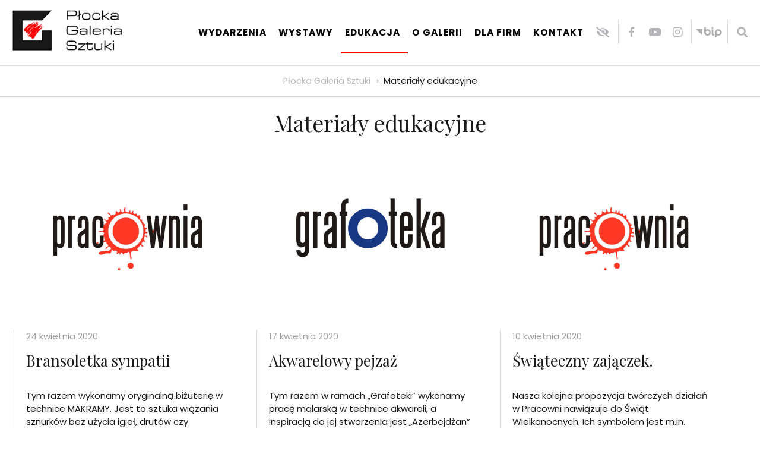

--- FILE ---
content_type: text/html; charset=UTF-8
request_url: https://plockagaleria.pl/kategoria/materialy-edukacyjne/page/2/
body_size: 14639
content:
<!doctype html>
<html lang="pl-PL" itemscope itemtype="http://schema.org/WebPage">
<head>
<meta charset="UTF-8" />
<meta name="viewport" content="width=device-width, initial-scale=1" />
<title>Materiały edukacyjne &#8211; Strona 2 &#8211; Płocka Galeria Sztuki</title>
<meta name='robots' content='max-image-preview:large' />
<link rel='dns-prefetch' href='//use.fontawesome.com' />
<link rel='dns-prefetch' href='//s.w.org' />
<link rel="alternate" type="application/rss+xml" title="Płocka Galeria Sztuki &raquo; Kanał z wpisami" href="https://plockagaleria.pl/feed/" />
<link rel="alternate" type="application/rss+xml" title="Płocka Galeria Sztuki &raquo; Kanał z komentarzami" href="https://plockagaleria.pl/comments/feed/" />
<link rel="alternate" type="text/calendar" title="Płocka Galeria Sztuki &raquo; iCal Feed" href="https://plockagaleria.pl/wydarzenia/?ical=1" />
<link rel="alternate" type="application/rss+xml" title="Płocka Galeria Sztuki &raquo; Kanał z wpisami zaszufladkowanymi do kategorii Materiały edukacyjne" href="https://plockagaleria.pl/kategoria/materialy-edukacyjne/feed/" />
		<!-- This site uses the Google Analytics by MonsterInsights plugin v9.8.0 - Using Analytics tracking - https://www.monsterinsights.com/ -->
		<!-- Note: MonsterInsights is not currently configured on this site. The site owner needs to authenticate with Google Analytics in the MonsterInsights settings panel. -->
					<!-- No tracking code set -->
				<!-- / Google Analytics by MonsterInsights -->
				<script>
			window._wpemojiSettings = {"baseUrl":"https:\/\/s.w.org\/images\/core\/emoji\/13.1.0\/72x72\/","ext":".png","svgUrl":"https:\/\/s.w.org\/images\/core\/emoji\/13.1.0\/svg\/","svgExt":".svg","source":{"concatemoji":"https:\/\/plockagaleria.pl\/wp-includes\/js\/wp-emoji-release.min.js?ver=5.8.2"}};
			!function(e,a,t){var n,r,o,i=a.createElement("canvas"),p=i.getContext&&i.getContext("2d");function s(e,t){var a=String.fromCharCode;p.clearRect(0,0,i.width,i.height),p.fillText(a.apply(this,e),0,0);e=i.toDataURL();return p.clearRect(0,0,i.width,i.height),p.fillText(a.apply(this,t),0,0),e===i.toDataURL()}function c(e){var t=a.createElement("script");t.src=e,t.defer=t.type="text/javascript",a.getElementsByTagName("head")[0].appendChild(t)}for(o=Array("flag","emoji"),t.supports={everything:!0,everythingExceptFlag:!0},r=0;r<o.length;r++)t.supports[o[r]]=function(e){if(!p||!p.fillText)return!1;switch(p.textBaseline="top",p.font="600 32px Arial",e){case"flag":return s([127987,65039,8205,9895,65039],[127987,65039,8203,9895,65039])?!1:!s([55356,56826,55356,56819],[55356,56826,8203,55356,56819])&&!s([55356,57332,56128,56423,56128,56418,56128,56421,56128,56430,56128,56423,56128,56447],[55356,57332,8203,56128,56423,8203,56128,56418,8203,56128,56421,8203,56128,56430,8203,56128,56423,8203,56128,56447]);case"emoji":return!s([10084,65039,8205,55357,56613],[10084,65039,8203,55357,56613])}return!1}(o[r]),t.supports.everything=t.supports.everything&&t.supports[o[r]],"flag"!==o[r]&&(t.supports.everythingExceptFlag=t.supports.everythingExceptFlag&&t.supports[o[r]]);t.supports.everythingExceptFlag=t.supports.everythingExceptFlag&&!t.supports.flag,t.DOMReady=!1,t.readyCallback=function(){t.DOMReady=!0},t.supports.everything||(n=function(){t.readyCallback()},a.addEventListener?(a.addEventListener("DOMContentLoaded",n,!1),e.addEventListener("load",n,!1)):(e.attachEvent("onload",n),a.attachEvent("onreadystatechange",function(){"complete"===a.readyState&&t.readyCallback()})),(n=t.source||{}).concatemoji?c(n.concatemoji):n.wpemoji&&n.twemoji&&(c(n.twemoji),c(n.wpemoji)))}(window,document,window._wpemojiSettings);
		</script>
		<style>
img.wp-smiley,
img.emoji {
	display: inline !important;
	border: none !important;
	box-shadow: none !important;
	height: 1em !important;
	width: 1em !important;
	margin: 0 .07em !important;
	vertical-align: -0.1em !important;
	background: none !important;
	padding: 0 !important;
}
</style>
	<link rel='stylesheet' id='acy_front_messages_css-css'  href='https://plockagaleria.pl/wp-content/plugins/acymailing/media/css/front/messages.min.css?v=1642104033&#038;ver=5.8.2' media='all' />
<link rel='stylesheet' id='tabs-block-css-css'  href='https://plockagaleria.pl/wp-content/plugins/tabs-block/css/tabs-block.css?ver=5.8.2' media='all' />
<link rel='stylesheet' id='wp-block-library-css'  href='https://plockagaleria.pl/wp-includes/css/dist/block-library/style.min.css?ver=5.8.2' media='all' />
<style id='wp-block-library-theme-inline-css'>
#start-resizable-editor-section{display:none}.wp-block-audio figcaption{color:#555;font-size:13px;text-align:center}.is-dark-theme .wp-block-audio figcaption{color:hsla(0,0%,100%,.65)}.wp-block-code{font-family:Menlo,Consolas,monaco,monospace;color:#1e1e1e;padding:.8em 1em;border:1px solid #ddd;border-radius:4px}.wp-block-embed figcaption{color:#555;font-size:13px;text-align:center}.is-dark-theme .wp-block-embed figcaption{color:hsla(0,0%,100%,.65)}.blocks-gallery-caption{color:#555;font-size:13px;text-align:center}.is-dark-theme .blocks-gallery-caption{color:hsla(0,0%,100%,.65)}.wp-block-image figcaption{color:#555;font-size:13px;text-align:center}.is-dark-theme .wp-block-image figcaption{color:hsla(0,0%,100%,.65)}.wp-block-pullquote{border-top:4px solid;border-bottom:4px solid;margin-bottom:1.75em;color:currentColor}.wp-block-pullquote__citation,.wp-block-pullquote cite,.wp-block-pullquote footer{color:currentColor;text-transform:uppercase;font-size:.8125em;font-style:normal}.wp-block-quote{border-left:.25em solid;margin:0 0 1.75em;padding-left:1em}.wp-block-quote cite,.wp-block-quote footer{color:currentColor;font-size:.8125em;position:relative;font-style:normal}.wp-block-quote.has-text-align-right{border-left:none;border-right:.25em solid;padding-left:0;padding-right:1em}.wp-block-quote.has-text-align-center{border:none;padding-left:0}.wp-block-quote.is-large,.wp-block-quote.is-style-large{border:none}.wp-block-search .wp-block-search__label{font-weight:700}.wp-block-group.has-background{padding:1.25em 2.375em;margin-top:0;margin-bottom:0}.wp-block-separator{border:none;border-bottom:2px solid;margin-left:auto;margin-right:auto;opacity:.4}.wp-block-separator:not(.is-style-wide):not(.is-style-dots){width:100px}.wp-block-separator.has-background:not(.is-style-dots){border-bottom:none;height:1px}.wp-block-separator.has-background:not(.is-style-wide):not(.is-style-dots){height:2px}.wp-block-table thead{border-bottom:3px solid}.wp-block-table tfoot{border-top:3px solid}.wp-block-table td,.wp-block-table th{padding:.5em;border:1px solid;word-break:normal}.wp-block-table figcaption{color:#555;font-size:13px;text-align:center}.is-dark-theme .wp-block-table figcaption{color:hsla(0,0%,100%,.65)}.wp-block-video figcaption{color:#555;font-size:13px;text-align:center}.is-dark-theme .wp-block-video figcaption{color:hsla(0,0%,100%,.65)}.wp-block-template-part.has-background{padding:1.25em 2.375em;margin-top:0;margin-bottom:0}#end-resizable-editor-section{display:none}
</style>
<link rel='stylesheet' id='pb-accordion-blocks-style-css'  href='https://plockagaleria.pl/wp-content/plugins/accordion-blocks/build/index.css?ver=1.4.1' media='all' />
<link rel='stylesheet' id='sanpop-public-style-css'  href='https://plockagaleria.pl/wp-content/plugins/search-and-navigation-popup/assets/css/sanpop-public-style.css?ver=1.1.1' media='all' />
<link rel='stylesheet' id='ui-font-css'  href='https://plockagaleria.pl/wp-content/plugins/wp-accessibility/toolbar/fonts/css/a11y-toolbar.css?ver=5.8.2' media='all' />
<link rel='stylesheet' id='ui-a11y-css'  href='https://plockagaleria.pl/wp-content/plugins/wp-accessibility/toolbar/css/a11y.css?ver=5.8.2' media='all' />
<link rel='stylesheet' id='ui-fontsize.css-css'  href='https://plockagaleria.pl/wp-content/plugins/wp-accessibility/toolbar/css/a11y-fontsize.css?ver=5.8.2' media='all' />
<link rel='stylesheet' id='wpa-style-css'  href='https://plockagaleria.pl/wp-content/plugins/wp-accessibility/css/wpa-style.css?ver=5.8.2' media='all' />
<link rel='stylesheet' id='simplelightbox-0-css'  href='https://plockagaleria.pl/wp-content/plugins/nextgen-gallery/products/photocrati_nextgen/modules/lightbox/static/simplelightbox/simple-lightbox.css?ver=3.17' media='all' />
<link rel='stylesheet' id='megamenu-css'  href='https://plockagaleria.pl/wp-content/uploads/maxmegamenu/style.css?ver=7db094' media='all' />
<link rel='stylesheet' id='dashicons-css'  href='https://plockagaleria.pl/wp-includes/css/dashicons.min.css?ver=5.8.2' media='all' />
<link rel='stylesheet' id='css-style-css'  href='https://plockagaleria.pl/wp-content/themes/pgs/style.css?ver=1.5' media='all' />
<link rel='stylesheet' id='ngg_trigger_buttons-css'  href='https://plockagaleria.pl/wp-content/plugins/nextgen-gallery/products/photocrati_nextgen/modules/nextgen_gallery_display/static/trigger_buttons.css?ver=3.17' media='all' />
<link rel='stylesheet' id='fontawesome_v4_shim_style-css'  href='https://use.fontawesome.com/releases/v5.3.1/css/v4-shims.css?ver=5.8.2' media='all' />
<link rel='stylesheet' id='fontawesome-css'  href='https://use.fontawesome.com/releases/v5.3.1/css/all.css?ver=5.8.2' media='all' />
<link rel='stylesheet' id='nextgen_basic_thumbnails_style-css'  href='https://plockagaleria.pl/wp-content/plugins/nextgen-gallery/products/photocrati_nextgen/modules/nextgen_basic_gallery/static/thumbnails/nextgen_basic_thumbnails.css?ver=3.17' media='all' />
<link rel='stylesheet' id='nextgen_pagination_style-css'  href='https://plockagaleria.pl/wp-content/plugins/nextgen-gallery/products/photocrati_nextgen/modules/nextgen_pagination/static/style.css?ver=3.17' media='all' />
<link rel='stylesheet' id='nextgen_widgets_style-css'  href='https://plockagaleria.pl/wp-content/plugins/nextgen-gallery/products/photocrati_nextgen/modules/widget/static/widgets.css?ver=3.17' media='all' />
<link rel='stylesheet' id='nextgen_basic_slideshow_style-css'  href='https://plockagaleria.pl/wp-content/plugins/nextgen-gallery/products/photocrati_nextgen/modules/nextgen_basic_gallery/static/slideshow/ngg_basic_slideshow.css?ver=3.17' media='all' />
<link rel='stylesheet' id='nggallery-css'  href='https://plockagaleria.pl/wp-content/ngg_styles/nggallery.css?ver=3.17' media='all' />
<!--n2css--><script id='acy_front_messages_js-js-before'>
var ACYM_AJAX = "admin-ajax.php?action=acymailing_router&noheader=1&nocache=1769242453";
</script>
<script src='https://plockagaleria.pl/wp-content/plugins/acymailing/media/js/front/messages.min.js?v=1642104056&#038;ver=5.8.2' id='acy_front_messages_js-js'></script>
<script src='https://plockagaleria.pl/wp-includes/js/jquery/jquery.min.js?ver=3.6.0' id='jquery-core-js'></script>
<script src='https://plockagaleria.pl/wp-includes/js/jquery/jquery-migrate.min.js?ver=3.3.2' id='jquery-migrate-js'></script>
<script src='https://plockagaleria.pl/wp-content/plugins/tabs-block/js/tabs-block.js?ver=5.8.2' id='tabs-block-js-js'></script>
<script id='photocrati_ajax-js-extra'>
var photocrati_ajax = {"url":"https:\/\/plockagaleria.pl\/index.php?photocrati_ajax=1","wp_home_url":"https:\/\/plockagaleria.pl","wp_site_url":"https:\/\/plockagaleria.pl","wp_root_url":"https:\/\/plockagaleria.pl","wp_plugins_url":"https:\/\/plockagaleria.pl\/wp-content\/plugins","wp_content_url":"https:\/\/plockagaleria.pl\/wp-content","wp_includes_url":"https:\/\/plockagaleria.pl\/wp-includes\/","ngg_param_slug":"album"};
</script>
<script src='https://plockagaleria.pl/wp-content/plugins/nextgen-gallery/products/photocrati_nextgen/modules/ajax/static/ajax.min.js?ver=3.17' id='photocrati_ajax-js'></script>
<script src='https://plockagaleria.pl/wp-content/plugins/nextgen-gallery/products/photocrati_nextgen/modules/nextgen_basic_gallery/static/thumbnails/nextgen_basic_thumbnails.js?ver=3.17' id='photocrati-nextgen_basic_thumbnails-js'></script>
<script src='https://use.fontawesome.com/releases/v5.3.1/js/v4-shims.js?ver=5.3.1' id='fontawesome_v4_shim-js'></script>
<script defer integrity="sha384-kW+oWsYx3YpxvjtZjFXqazFpA7UP/MbiY4jvs+RWZo2+N94PFZ36T6TFkc9O3qoB" crossorigin="anonymous" data-auto-replace-svg="false" data-keep-original-source="false" data-search-pseudo-elements src='https://use.fontawesome.com/releases/v5.3.1/js/all.js?ver=5.3.1' id='fontawesome-js'></script>
<script src='https://plockagaleria.pl/wp-content/plugins/nextgen-gallery/products/photocrati_nextgen/modules/nextgen_basic_gallery/static/thumbnails/ajax_pagination.js?ver=3.17' id='nextgen-basic-thumbnails-ajax-pagination-js'></script>
<!-- OG: 2.9.4 -->
<meta property="og:image" content="https://plockagaleria.pl/wp-content/uploads/2021/12/cropped-plocka_galeria_sztuki.jpg" /><meta property="og:type" content="website" /><meta property="og:locale" content="pl_PL" /><meta property="og:site_name" content="Płocka Galeria Sztuki" /><meta property="og:url" content="https://plockagaleria.pl/kategoria/materialy-edukacyjne/" /><meta property="og:title" content="Materiały edukacyjne &#8211; Strona 2 &#8211; Płocka Galeria Sztuki" /><meta property="twitter:partner" content="ogwp" /><meta property="twitter:image" content="https://plockagaleria.pl/wp-content/uploads/2021/12/cropped-plocka_galeria_sztuki.jpg" /><meta property="twitter:title" content="Materiały edukacyjne &#8211; Strona 2 &#8211; Płocka Galeria Sztuki" /><meta property="twitter:url" content="https://plockagaleria.pl/kategoria/materialy-edukacyjne/" /><meta itemprop="image" content="https://plockagaleria.pl/wp-content/uploads/2021/12/cropped-plocka_galeria_sztuki.jpg" /><meta itemprop="name" content="Materiały edukacyjne &#8211; Strona 2 &#8211; Płocka Galeria Sztuki" /><meta itemprop="headline" content="Materiały edukacyjne &#8211; Strona 2 &#8211; Płocka Galeria Sztuki" /><!-- /OG -->
<link rel="https://api.w.org/" href="https://plockagaleria.pl/wp-json/" /><link rel="alternate" type="application/json" href="https://plockagaleria.pl/wp-json/wp/v2/categories/3" /><link rel="EditURI" type="application/rsd+xml" title="RSD" href="https://plockagaleria.pl/xmlrpc.php?rsd" />
<link rel="wlwmanifest" type="application/wlwmanifest+xml" href="https://plockagaleria.pl/wp-includes/wlwmanifest.xml" /> 
<meta name="generator" content="WordPress 5.8.2" />

<style >
	
		.wpa-hide-ltr#skiplinks a, .wpa-hide-ltr#skiplinks a:hover, .wpa-hide-ltr#skiplinks a:visited {  }
		.wpa-hide-ltr#skiplinks a:active,  .wpa-hide-ltr#skiplinks a:focus { background-color: #f1f1f1; box-shadow: 0 0 2px 2px rgba(0, 0, 0, 0.6); clip: auto; color: #0073aa; display: block; font-weight: 600; height: auto; line-height: normal; padding: 15px 23px 14px; position: absolute; left: 6px; top: 7px; text-decoration: none; text-transform: none; width: auto; z-index: 100000;  }
		
</style><meta name="tec-api-version" content="v1"><meta name="tec-api-origin" content="https://plockagaleria.pl"><link rel="https://theeventscalendar.com/" href="https://plockagaleria.pl/wp-json/tribe/events/v1/" /><!-- Analytics by WP Statistics - https://wp-statistics.com -->
<link rel="icon" href="https://plockagaleria.pl/wp-content/uploads/2021/12/cropped-plocka_galeria_sztuki-32x32.jpg" sizes="32x32" />
<link rel="icon" href="https://plockagaleria.pl/wp-content/uploads/2021/12/cropped-plocka_galeria_sztuki-192x192.jpg" sizes="192x192" />
<link rel="apple-touch-icon" href="https://plockagaleria.pl/wp-content/uploads/2021/12/cropped-plocka_galeria_sztuki-180x180.jpg" />
<meta name="msapplication-TileImage" content="https://plockagaleria.pl/wp-content/uploads/2021/12/cropped-plocka_galeria_sztuki-270x270.jpg" />
<style >/** Mega Menu CSS: fs **/</style>
<link rel="preconnect" href="https://fonts.googleapis.com">
<link rel="preconnect" href="https://fonts.gstatic.com" crossorigin>
<link href="https://fonts.googleapis.com/css2?family=Playfair+Display:wght@400;700&family=Poppins:wght@400;700&display=swap" rel="stylesheet"> 
</head>

<body class="archive paged category category-materialy-edukacyjne category-3 wp-custom-logo wp-embed-responsive paged-2 category-paged-2 tribe-no-js mega-menu-primary">
<h1 class="sr-only">Płocka Galeria Sztuki</h1>
<div aria-hidden="true" role="dialog" aria-modal="true" tabindex="1" aria-labelledby="wyszukiwarka"  class="wyszukiwarka">
<div class="sc">
<h2 id="wyszukiwarka">Wyszukaj</h2>
<form action="https://plockagaleria.pl" id="search-form" method="get">
	<label for="searchbox" class="sr-only">Podaj szukane słowo</label>
    <input type="text" name="s" id="searchbox" value=""  placeholder="Wyszukaj"  />
    <button type="submit" class="search-btn"><span class="sr-only">Wyszukaj na stronie</span></button>	
</form>
</div>
<a href="javascript:void(0);" class="zamknij"><span class="sr-only">Zamknij</span></a>
</div>


<div aria-hidden="false" role="dialog" aria-modal="true" tabindex="1" aria-labelledby="acnag" class="acmodal" style="display: none;">
<div class="sc">
<h2 id="acnag">Ustawienia</h2>
<div id="help">
</div>
</div>
<a href="javascript:void(0);" class="zamknijac"><span class="sr-only">Zamknij</span></a>
</div>

<div id="glowna" class="site">
	<div id="top">
    	<div class="strona">
    	<div class="logo"><a href="https://plockagaleria.pl/" class="custom-logo-link" rel="home"><img width="253" height="116" src="https://plockagaleria.pl/wp-content/uploads/2021/11/plocka_galeria_sztuki.jpg" class="custom-logo" alt="Płocka Galeria Sztuki" /></a></div>
        <div id="menu"><div id="mega-menu-wrap-primary" class="mega-menu-wrap"><div class="mega-menu-toggle"><div class="mega-toggle-blocks-left"></div><div class="mega-toggle-blocks-center"></div><div class="mega-toggle-blocks-right"><div class='mega-toggle-block mega-menu-toggle-animated-block mega-toggle-block-1' id='mega-toggle-block-1'><button aria-label="Otwórz menu" class="mega-toggle-animated mega-toggle-animated-slider" type="button" aria-expanded="false">
                  <span class="mega-toggle-animated-box">
                    <span class="mega-toggle-animated-inner"></span>
                  </span>
                </button></div></div></div><ul id="mega-menu-primary" class="mega-menu max-mega-menu mega-menu-horizontal mega-no-js" data-event="hover_intent" data-effect="fade_up" data-effect-speed="200" data-effect-mobile="disabled" data-effect-speed-mobile="0" data-mobile-force-width="false" data-second-click="go" data-document-click="collapse" data-vertical-behaviour="standard" data-breakpoint="1070" data-unbind="true" data-mobile-state="collapse_all" data-hover-intent-timeout="300" data-hover-intent-interval="100"><li class='mega-menu-item mega-menu-item-type-custom mega-menu-item-object-custom mega-menu-item-has-children mega-align-bottom-left mega-menu-flyout mega-menu-item-40' id='mega-menu-item-40'><a class="mega-menu-link" href="#" aria-haspopup="true" aria-expanded="false" tabindex="0">Wydarzenia<span class="mega-indicator"></span></a>
<ul class="mega-sub-menu">
<li class='mega-menu-item mega-menu-item-type-taxonomy mega-menu-item-object-category mega-menu-item-41' id='mega-menu-item-41'><a class="mega-menu-link" href="https://plockagaleria.pl/kategoria/aktualnosci/">Aktualności</a></li><li class='mega-menu-item mega-menu-item-type-custom mega-menu-item-object-custom mega-menu-item-330' id='mega-menu-item-330'><a class="mega-menu-link" href="/wydarzenia/">Kalendarium</a></li><li class='mega-menu-item mega-menu-item-type-taxonomy mega-menu-item-object-category mega-menu-item-174' id='mega-menu-item-174'><a class="mega-menu-link" href="https://plockagaleria.pl/kategoria/archiwum/">Archiwum</a></li><li class='mega-menu-item mega-menu-item-type-taxonomy mega-menu-item-object-category mega-menu-item-2004' id='mega-menu-item-2004'><a class="mega-menu-link" href="https://plockagaleria.pl/kategoria/razem-z-ukraina/">Razem z Ukrainą  / <span lang="uk">Разом з Україною</span></a></li></ul>
</li><li class='mega-menu-item mega-menu-item-type-custom mega-menu-item-object-custom mega-menu-item-has-children mega-align-bottom-left mega-menu-flyout mega-menu-item-32' id='mega-menu-item-32'><a class="mega-menu-link" href="#" aria-haspopup="true" aria-expanded="false" tabindex="0">Wystawy<span class="mega-indicator"></span></a>
<ul class="mega-sub-menu">
<li class='mega-menu-item mega-menu-item-type-taxonomy mega-menu-item-object-category mega-menu-item-1429' id='mega-menu-item-1429'><a class="mega-menu-link" href="https://plockagaleria.pl/kategoria/galeria/">Galeria</a></li><li class='mega-menu-item mega-menu-item-type-taxonomy mega-menu-item-object-category mega-menu-item-43' id='mega-menu-item-43'><a class="mega-menu-link" href="https://plockagaleria.pl/kategoria/galeria-kreski/">Galeria Kreski</a></li><li class='mega-menu-item mega-menu-item-type-taxonomy mega-menu-item-object-category mega-menu-item-44' id='mega-menu-item-44'><a class="mega-menu-link" href="https://plockagaleria.pl/kategoria/galeria-zewnetrzna/">Galeria Zewnętrzna</a></li><li class='mega-menu-item mega-menu-item-type-post_type mega-menu-item-object-page mega-menu-item-42' id='mega-menu-item-42'><a class="mega-menu-link" href="https://plockagaleria.pl/kolekcja/">Kolekcja</a></li></ul>
</li><li class='mega-menu-item mega-menu-item-type-custom mega-menu-item-object-custom mega-current-menu-ancestor mega-current-menu-parent mega-menu-item-has-children mega-align-bottom-left mega-menu-flyout mega-menu-item-4448' id='mega-menu-item-4448'><a class="mega-menu-link" href="#" aria-haspopup="true" aria-expanded="false" tabindex="0">Edukacja<span class="mega-indicator"></span></a>
<ul class="mega-sub-menu">
<li class='mega-menu-item mega-menu-item-type-post_type mega-menu-item-object-page mega-menu-item-4449' id='mega-menu-item-4449'><a class="mega-menu-link" href="https://plockagaleria.pl/edukacja/">Oferta edukacyjna PGS</a></li><li class='mega-menu-item mega-menu-item-type-post_type mega-menu-item-object-page mega-menu-item-3788' id='mega-menu-item-3788'><a class="mega-menu-link" href="https://plockagaleria.pl/cennik-oferty-edukacyjnej-pgs/">Cennik</a></li><li class='mega-menu-item mega-menu-item-type-taxonomy mega-menu-item-object-category mega-current-menu-item mega-menu-item-811' id='mega-menu-item-811'><a class="mega-menu-link" href="https://plockagaleria.pl/kategoria/materialy-edukacyjne/">Materiały edukacyjne</a></li><li class='mega-menu-item mega-menu-item-type-taxonomy mega-menu-item-object-category mega-menu-item-429' id='mega-menu-item-429'><a class="mega-menu-link" href="https://plockagaleria.pl/kategoria/warsztaty/">Warsztaty</a></li><li class='mega-menu-item mega-menu-item-type-taxonomy mega-menu-item-object-category mega-menu-item-436' id='mega-menu-item-436'><a class="mega-menu-link" href="https://plockagaleria.pl/kategoria/spotkania/">Spotkania</a></li><li class='mega-menu-item mega-menu-item-type-taxonomy mega-menu-item-object-category mega-menu-item-437' id='mega-menu-item-437'><a class="mega-menu-link" href="https://plockagaleria.pl/kategoria/wyklady/">Wykłady</a></li><li class='mega-menu-item mega-menu-item-type-taxonomy mega-menu-item-object-category mega-menu-item-455' id='mega-menu-item-455'><a class="mega-menu-link" href="https://plockagaleria.pl/kategoria/konkursy/">Konkursy</a></li></ul>
</li><li class='mega-menu-item mega-menu-item-type-post_type mega-menu-item-object-page mega-menu-item-has-children mega-align-bottom-left mega-menu-flyout mega-menu-item-57' id='mega-menu-item-57'><a class="mega-menu-link" href="https://plockagaleria.pl/o-galerii/" aria-haspopup="true" aria-expanded="false" tabindex="0">O galerii<span class="mega-indicator"></span></a>
<ul class="mega-sub-menu">
<li class='mega-menu-item mega-menu-item-type-post_type mega-menu-item-object-page mega-menu-item-515' id='mega-menu-item-515'><a class="mega-menu-link" href="https://plockagaleria.pl/o-galerii/historia/">Historia</a></li><li class='mega-menu-item mega-menu-item-type-post_type mega-menu-item-object-page mega-menu-item-516' id='mega-menu-item-516'><a class="mega-menu-link" href="https://plockagaleria.pl/o-galerii/dzialalnosc/">Działalność</a></li><li class='mega-menu-item mega-menu-item-type-post_type mega-menu-item-object-page mega-menu-item-591' id='mega-menu-item-591'><a class="mega-menu-link" href="https://plockagaleria.pl/o-galerii/wydawnictwa/">Wydawnictwa</a></li><li class='mega-menu-item mega-menu-item-type-post_type mega-menu-item-object-page mega-menu-item-1499' id='mega-menu-item-1499'><a class="mega-menu-link" href="https://plockagaleria.pl/dla-mediow/">Dla mediów</a></li><li class='mega-menu-item mega-menu-item-type-post_type mega-menu-item-object-page mega-menu-item-1497' id='mega-menu-item-1497'><a class="mega-menu-link" href="https://plockagaleria.pl/logotyp/">Logotyp</a></li><li class='mega-menu-item mega-menu-item-type-post_type mega-menu-item-object-page mega-menu-item-1498' id='mega-menu-item-1498'><a class="mega-menu-link" href="https://plockagaleria.pl/plany-galerii/">Plany Galerii</a></li><li class='mega-menu-item mega-menu-item-type-post_type mega-menu-item-object-page mega-menu-item-161' id='mega-menu-item-161'><a class="mega-menu-link" href="https://plockagaleria.pl/o-galerii/zdjecia/">Zdjęcia</a></li><li class='mega-menu-item mega-menu-item-type-taxonomy mega-menu-item-object-category mega-menu-item-554' id='mega-menu-item-554'><a class="mega-menu-link" href="https://plockagaleria.pl/kategoria/40-lat-plockiej-galerii-sztuki/">40 lat Płockiej Galerii Sztuki</a></li></ul>
</li><li class='mega-menu-item mega-menu-item-type-post_type mega-menu-item-object-page mega-menu-item-has-children mega-align-bottom-left mega-menu-flyout mega-menu-item-517' id='mega-menu-item-517'><a class="mega-menu-link" href="https://plockagaleria.pl/o-galerii/sponsorzy/" aria-haspopup="true" aria-expanded="false" tabindex="0">Dla Firm<span class="mega-indicator"></span></a>
<ul class="mega-sub-menu">
<li class='mega-menu-item mega-menu-item-type-post_type mega-menu-item-object-page mega-menu-item-3753' id='mega-menu-item-3753'><a class="mega-menu-link" href="https://plockagaleria.pl/zapytania-ofertowe-2/">Zapytania ofertowe</a></li></ul>
</li><li class='mega-menu-item mega-menu-item-type-post_type mega-menu-item-object-page mega-align-bottom-left mega-menu-flyout mega-menu-item-65' id='mega-menu-item-65'><a class="mega-menu-link" href="https://plockagaleria.pl/kontakt/" tabindex="0">Kontakt</a></li></ul></div>       
        </div>
        <div id="ikony"><p><a class="ac" href="javascript:void(0);"><span class="sr-only">Pokaż narzędzia dostępności</span></a>
<a class="fb" target="_blank" href="https://www.facebook.com/plockagaleria/"><span class="sr-only">Facebook Płockiej Galerii Sztuki - Otwiera się w nowej karcie</span></a>

<a class="yt" target="_blank" href="https://www.youtube.com/channel/UCqYPtS_jnpqROoyu3rPAsbA"><span class="sr-only">YouTube Płockiej Galerii Sztuki - Otwiera się w nowej karcie</span></a>

<a class="in" target="_blank" href="https://www.instagram.com/plockagaleria/"><span class="sr-only">Instagram Płockiej Galerii Sztuki - Otwiera się w nowej karcie</span></a>
<a class="bip" target="_blank" href="https://pgs.plock.eu/tmFVk0uH/plocka-galeria-sztuki" title="Przejdź do BIP Płockiej Galerii Sztuki"><img src="http://plockagaleria.pl/wp-content/uploads/2021/11/bip.png" alt=""><span class="sr-only">Otwiera się w nowej karcie</span></a>
<a class="wysz" href="javascript:void(0);"><span class="sr-only">Pokaż wyszukiwarkę</span></a></p></div>
        
    </div></div>
<div id="content" class="site-content"><div class="sciezka"><div class="strona"><!-- Breadcrumb NavXT 6.6.0 -->
<span property="itemListElement" typeof="ListItem"><a property="item" typeof="WebPage" title="Przejdź do Płocka Galeria Sztuki." href="https://plockagaleria.pl" class="home" ><span property="name">Płocka Galeria Sztuki</span></a><meta property="position" content="1"></span><span property="itemListElement" typeof="ListItem"><span property="name" class="archive taxonomy category current-item">Materiały edukacyjne</span><meta property="url" content="https://plockagaleria.pl/kategoria/materialy-edukacyjne/"><meta property="position" content="2"></span></div></div>
<div id="tresc">
<div id="kategoria">
<div class="strona">
<h2>Materiały edukacyjne</h2>
<div class="opiskat"></div>

    <ul>
            <li>
    <a href="https://plockagaleria.pl/materialy-edukacyjne/bransoletka-sympatii/">
    <div class="wpfoto">
    <img width="768" height="500" src="https://plockagaleria.pl/wp-content/uploads/2020/04/pracownia-768x500.jpg" class="attachment-thumbnail size-thumbnail wp-post-image" alt="" loading="lazy" />    </div>
    <div class="wptxt">
    <time class="time" datetime="2020-04-24T09:09:00+02:00" >24 kwietnia 2020</time>
    <h3 class="entry-title">Bransoletka sympatii</h3>    <p>Tym razem wykonamy oryginalną biżuterię w technice MAKRAMY. Jest to sztuka wiązania sznurków bez użycia igieł, drutów czy szydełka. Podstawowym narzędziem pracy są tu sprawne&#8230;</p>
    <div class="przycisk">Czytaj dalej</div>
    </div></a></li>
            <li>
    <a href="https://plockagaleria.pl/materialy-edukacyjne/akwarelowy-pejzaz/">
    <div class="wpfoto">
    <img width="768" height="500" src="https://plockagaleria.pl/wp-content/uploads/2020/04/grafoteka-768x500.jpg" class="attachment-thumbnail size-thumbnail wp-post-image" alt="" loading="lazy" />    </div>
    <div class="wptxt">
    <time class="time" datetime="2020-04-17T09:00:00+02:00" >17 kwietnia 2020</time>
    <h3 class="entry-title">Akwarelowy pejzaż</h3>    <p>Tym razem w ramach „Grafoteki” wykonamy pracę malarską w technice akwareli, a inspiracją do jej stworzenia jest „Azerbejdżan” Barbary Szubińskiej. Ten akwarelowy pejzaż, składający się&#8230;</p>
    <div class="przycisk">Czytaj dalej</div>
    </div></a></li>
            <li>
    <a href="https://plockagaleria.pl/materialy-edukacyjne/swiateczny-zajaczek/">
    <div class="wpfoto">
    <img width="768" height="500" src="https://plockagaleria.pl/wp-content/uploads/2020/04/pracownia-768x500.jpg" class="attachment-thumbnail size-thumbnail wp-post-image" alt="" loading="lazy" />    </div>
    <div class="wptxt">
    <time class="time" datetime="2020-04-10T08:56:00+02:00" >10 kwietnia 2020</time>
    <h3 class="entry-title">Świąteczny zajączek.</h3>    <p>Nasza kolejna propozycja twórczych działań w Pracowni nawiązuje do Świąt Wielkanocnych. Ich symbolem jest m.in. zajączek, który pojawia się na kartach pocztowych, w reklamach, a&#8230;</p>
    <div class="przycisk">Czytaj dalej</div>
    </div></a></li>
            <li>
    <a href="https://plockagaleria.pl/materialy-edukacyjne/pracownia/">
    <div class="wpfoto">
    <img width="768" height="500" src="https://plockagaleria.pl/wp-content/uploads/2020/04/pracownia-768x500.jpg" class="attachment-thumbnail size-thumbnail wp-post-image" alt="" loading="lazy" />    </div>
    <div class="wptxt">
    <time class="time" datetime="2020-04-07T08:43:00+02:00" >7 kwietnia 2020</time>
    <h3 class="entry-title">Pracownia</h3>    <p>Dzikie i półdomowe. Ruszamy z cyklem „Pracownia”, naszą propozycję kreatywnego spędzania czasu. Tu znajdziecie wiele pomysłów z wykorzystaniem różnych technik plastycznych. Będzie można ciąć, giąć,&#8230;</p>
    <div class="przycisk">Czytaj dalej</div>
    </div></a></li>
            <li>
    <a href="https://plockagaleria.pl/materialy-edukacyjne/grafoteka/">
    <div class="wpfoto">
    <img width="768" height="500" src="https://plockagaleria.pl/wp-content/uploads/2020/04/grafoteka-768x500.jpg" class="attachment-thumbnail size-thumbnail wp-post-image" alt="" loading="lazy" />    </div>
    <div class="wptxt">
    <time class="time" datetime="2020-04-01T07:57:00+02:00" >1 kwietnia 2020</time>
    <h3 class="entry-title">Grafoteka</h3>    <p>Rozpoczynamy cykl GRAFOTEKA, który będzie prezentować dzieła sztuki znajdujące się w zbiorach PGS lub na aktualnie prezentowanej wystawie. Pozwoli to na bliższe poznanie twórczości artystów&#8230;</p>
    <div class="przycisk">Czytaj dalej</div>
    </div></a></li>
        </ul>  
    

    <nav class="navigation pagination">
        <h2 class="screen-reader-text">Nawigacja po wpisach</h2>
        <div class="nav-links"><a class="prev page-numbers" href="https://plockagaleria.pl/kategoria/materialy-edukacyjne/">Poprzednia <span class="sr-only">strona</span></a>
<a class="page-numbers" href="https://plockagaleria.pl/kategoria/materialy-edukacyjne/"><span class="sr-only">Strona </span>1</a>
<span aria-current="page" class="page-numbers current"><span class="sr-only">Strona </span>2</span></div>
    </nav></div> 
</div></div>

</div><!-- #content -->
<div id="galeria">
<div class="strona">

<p class="wstep">Zobacz nasze wystawy</p>
<h2 class="widgettitle">Galeria zdjęć</h2>
<div class="ngg-widget entry-content">
            <a href="https://plockagaleria.pl/wp-content/gallery/wernisaz-slady-i-znaki-malarstwo-aborygenow-z-australii-centralnej/27.jpg"
          	rel='="gal"
           data-image-id='1012'
           class="ngg-simplelightbox" rel="424132d512303db4b5e7245e030efdbd"           ><img 
                 alt="27"
                 src="https://plockagaleria.pl/wp-content/gallery/wernisaz-slady-i-znaki-malarstwo-aborygenow-z-australii-centralnej/thumbs/thumbs_27.jpg"
                 width="768"
                 height="520"
            /></a>
            <a href="https://plockagaleria.pl/wp-content/gallery/wernisaz-slady-i-znaki-malarstwo-aborygenow-z-australii-centralnej/25.jpg"
          	rel='="gal"
           data-image-id='1010'
           class="ngg-simplelightbox" rel="424132d512303db4b5e7245e030efdbd"           ><img 
                 alt="25"
                 src="https://plockagaleria.pl/wp-content/gallery/wernisaz-slady-i-znaki-malarstwo-aborygenow-z-australii-centralnej/thumbs/thumbs_25.jpg"
                 width="768"
                 height="520"
            /></a>
            <a href="https://plockagaleria.pl/wp-content/gallery/wernisaz-slady-i-znaki-malarstwo-aborygenow-z-australii-centralnej/30.jpg"
          	rel='="gal"
           data-image-id='1005'
           class="ngg-simplelightbox" rel="424132d512303db4b5e7245e030efdbd"           ><img 
                 alt="30"
                 src="https://plockagaleria.pl/wp-content/gallery/wernisaz-slady-i-znaki-malarstwo-aborygenow-z-australii-centralnej/thumbs/thumbs_30.jpg"
                 width="768"
                 height="520"
            /></a>
            <a href="https://plockagaleria.pl/wp-content/gallery/wernisaz-slady-i-znaki-malarstwo-aborygenow-z-australii-centralnej/28.jpg"
          	rel='="gal"
           data-image-id='1004'
           class="ngg-simplelightbox" rel="424132d512303db4b5e7245e030efdbd"           ><img 
                 alt="28"
                 src="https://plockagaleria.pl/wp-content/gallery/wernisaz-slady-i-znaki-malarstwo-aborygenow-z-australii-centralnej/thumbs/thumbs_28.jpg"
                 width="768"
                 height="520"
            /></a>
            <a href="https://plockagaleria.pl/wp-content/gallery/wernisaz-slady-i-znaki-malarstwo-aborygenow-z-australii-centralnej/29.jpg"
          	rel='="gal"
           data-image-id='1003'
           class="ngg-simplelightbox" rel="424132d512303db4b5e7245e030efdbd"           ><img 
                 alt="29"
                 src="https://plockagaleria.pl/wp-content/gallery/wernisaz-slady-i-znaki-malarstwo-aborygenow-z-australii-centralnej/thumbs/thumbs_29.jpg"
                 width="768"
                 height="520"
            /></a>
            <a href="https://plockagaleria.pl/wp-content/gallery/wernisaz-slady-i-znaki-malarstwo-aborygenow-z-australii-centralnej/23.jpg"
          	rel='="gal"
           data-image-id='1002'
           class="ngg-simplelightbox" rel="424132d512303db4b5e7245e030efdbd"           ><img 
                 alt="23"
                 src="https://plockagaleria.pl/wp-content/gallery/wernisaz-slady-i-znaki-malarstwo-aborygenow-z-australii-centralnej/thumbs/thumbs_23.jpg"
                 width="768"
                 height="520"
            /></a>
    </div>


<p class="all"><a href="/o-galerii/zdjecia/">Zobacz więcej <span class="sr-only">zdjęć</span></a></p>
</div>
</div>
<div id="newsletter">
<div class="strona">

<p class="wstep">Obserwuj nas na bieżąco</p>
<h2>Zapisz się do newslettera</h2>
<div id="acym_fulldiv_formAcym1" class="acym__subscription__form__shortcode acym__subscription__form-erase">
    <form action="https://plockagaleria.pl/index.php?page=acymailing_front&ctrl=frontusers&noheader=1" id="formAcym1" name="formAcym1" enctype="multipart/form-data" onsubmit="return submitAcymForm('subscribe','formAcym1', 'acymSubmitSubForm')"><div class="acym__subscription__form__fields">
    <label for="email_field_252" class="sr-only">Podaj adres e-mail</label><input id="email_field_252"  name="user[email]" placeholder="Twój adres e-mail" value="" data-authorized-content="{&quot;0&quot;:&quot;all&quot;,&quot;regex&quot;:&quot;&quot;,&quot;message&quot;:&quot;Incorrect value for the field Tw\u00f3j adres e-mail&quot;}" required type="email" class="cell acym__user__edit__email" ><div class="acym__subscription__form__lists">
    <input type="hidden" name="hiddenlists" value="1">	
</div>
<div class="acym__subscription__form__termscond"><div class="onefield fieldacyterms" id="field_terms_formAcym1"><label for="mailingdata_terms_formAcym1"><input id="mailingdata_terms_formAcym1" class="checkbox" type="checkbox" name="terms" title="Terms and conditions"/> Wyrażam zgodę na przetwarzanie przez Płocką Galerię Sztuki wskazanych przeze mnie w powyższym formularzu danych w celu wysyłki wiadomości marketingowych.  <a title="Sprawdź politykę prywatności" href="https://plockagaleria.pl/rodo-pgs/" target="_blank">Sprawdź politykę prywatności</a></label></div>

	</div>
	
</div>
<div class="acym__subscription__form__button">
    	<button type="button" onclick="try{ return submitAcymForm('subscribe','formAcym1', 'acymSubmitSubForm'); }catch(err){alert('The form could not be submitted '+err);return false;}">Zapisz mnie</button>
	
</div>
<input type="hidden" name="ctrl" value="frontusers" />
<input type="hidden" name="task" value="notask" />
<input type="hidden" name="page" value="acymailing_front"/>
<input type="hidden" name="option" value="acymailing" />
<input type="hidden" name="acy_source" value="Form ID 1">
<input type="hidden" name="acyformname" value="formAcym1">
<input type="hidden" name="acysubmode" value="form_acym">

<input type="hidden" name="redirect" value="http://plockagaleria.pl/">
<input type="hidden" name="ajax" value="0">
<input type="hidden" name="confirmation_message" value="">
	</form>
</div>
</div>
</div>
<footer id="colophon" class="site-footer" >
<div class="strona">
<div class="box25">
<div class="wp-block-image"><figure class="aligncenter size-full"><img loading="lazy" width="253" height="116" src="http://plockagaleria.pl/wp-content/uploads/2021/11/plocka_galeria_sztuki.jpg" alt="Płocka Galeria Sztuki" class="wp-image-47"/></figure></div>
<div style="text-align:center"><a class="fb" target="_blank" href="https://www.facebook.com/plockagaleria/"><span class="sr-only">Facebook Płockiej Galerii Sztuki - Otwiera się w nowej karcie</span></a><a class="yt" target="_blank" href="https://www.youtube.com/channel/UCqYPtS_jnpqROoyu3rPAsbA"><span class="sr-only">YouTube Płockiej Galerii Sztuki - Otwiera się w nowej karcie</span></a><a class="in" target="_blank" href="https://www.instagram.com/plockagaleria/"><span class="sr-only">Instagram Płockiej Galerii Sztuki - Otwiera się w nowej karcie</span></a><a class="mig" target="_blank" href="https://pzgomaz.com/announcement?customer=Plocka_Galeria_Sztuki"><span class="sr-only">Tłumacz on-line języka migowego - Otwiera się w nowej karcie</span></a></div>
<p><br></p>

<p></p>
</div>
<div class="box25">
<h2>Godziny pracy</h2>

<p>Ekspozycja, wt. - niedz. 10:00 - 18:00<br>Administracja, pn. - pt. 7:30 - 15:30</p>

<h2>Płocka Galeria Sztuki</h2>

<p>ul. Sienkiewicza 36<br>09-400 Płock<br>telefon +48 24 364 60 40<br>fax +48 24 364 60 42<br>NIP: 7740001796<br>REGON: 000843371</p>
</div>
<div class="box25">
<h2>Ceny biletów</h2>

<p>poniedziałek - Galeria zamknięta dla zwiedzających<br>wtorek, środa, piątek, sobota, niedziela:<br>normalny - 6 zł<br>ulgowy - 3 zł<br>grupowy (powyżej 15 osób) - 2 zł<br>czwartek - wstęp bezpłatny<br>wstęp bezpłatny dla osób uprawnionych - informacja zawarta w linku poniżej<br>- <a href="/regulamin-sprzedazy-biletow/"><span style="text-decoration: underline;">Regulamin sprzedaży biletów</span></a><br><br><br><a href="https://plockagaleria.pl/cennik-oferty-edukacyjnej-pgs/"><span style="text-decoration: underline;">- Cennik oferty edukacyjnej PGS</span></a><br><a href="https://plockagaleria.pl/regulamin-odplatnych-warsztatow-edukacyjnych-i-oprowadzan-dla-grup-zorganizowanych/"><span style="text-decoration: underline;">- Regulamin odpłatnych warsztatów edukacyjnych i oprowadzań dla grup zorganizowanych</span></a></p>
</div>
<div class="box25">
<div class="wp-block-group"><div class="wp-block-group__inner-container">
<div class="wp-block-columns">
<div class="wp-block-column" style="flex-basis:100%">
<div class="wp-block-group"><div class="wp-block-group__inner-container"><div class="widget widget_nav_menu"><h2 class="widgettitle">Informacja</h2><nav class="menu-informacja-container" aria-label="Informacja"><ul id="menu-informacja" class="menu"><li id="menu-item-133" class="menu-item menu-item-type-post_type menu-item-object-page menu-item-133"><a href="https://plockagaleria.pl/regulamin-zwiedzania-plockiej-galerii-sztuki/">Regulamin zwiedzania PGS</a></li>
<li id="menu-item-143" class="menu-item menu-item-type-custom menu-item-object-custom menu-item-143"><a title="Plik PDF otwiera się w nowej karcie" target="_blank" rel="noopener" href="http://plockagaleria.pl/wp-content/uploads/2021/12/KartaUczestnictwa.pdf">Karta uczestnictwa warsztatów</a></li>
<li id="menu-item-153" class="menu-item menu-item-type-custom menu-item-object-custom menu-item-153"><a title="Plik PDF otwiera się w nowej karcie" target="_blank" rel="noopener" href="http://plockagaleria.pl/wp-content/uploads/2021/12/oswiadczenie__covid.pdf">Oświadczenie dotyczące Covid-19</a></li>
<li id="menu-item-1597" class="menu-item menu-item-type-post_type menu-item-object-page menu-item-1597"><a href="https://plockagaleria.pl/deklaracja-dostepnosci/">Polityka dostępności</a></li>
<li id="menu-item-1598" class="menu-item menu-item-type-post_type menu-item-object-page menu-item-1598"><a href="https://plockagaleria.pl/rodo-pgs/">RODO</a></li>
</ul></nav></div></div></div>



<p><a href="https://plockagaleria.pl/wp-content/uploads/2023/05/Regulamin-Pracy-Komisji-Przetargowej.pdf" data-type="URL" data-id="https://plockagaleria.pl/wp-content/uploads/2023/05/Regulamin-Pracy-Komisji-Przetargowej.pdf">Regulamin Pracy Komisji Przetargowej</a><br><a href="https://plockagaleria.pl/wp-content/uploads/2023/05/nowy-regulamin-PZP-Plockiej-Galerii-Sztuki.pdf" data-type="URL" data-id="https://plockagaleria.pl/wp-content/uploads/2023/05/nowy-regulamin-PZP-Plockiej-Galerii-Sztuki.pdf">Nowy regulamin PZP Płockiej Galerii Sztuki</a><br><a rel="noreferrer noopener" href="https://plockagaleria.pl/wp-content/uploads/2024/08/Standardy-Ochrony-Maloletnich-w-Plockiej-Galerii-Sztuki.pdf" data-type="URL" data-id="https://plockagaleria.pl/wp-content/uploads/2024/08/Standardy-Ochrony-Maloletnich-w-Plockiej-Galerii-Sztuki.pdf" target="_blank">Standardy Ochrony Małoletnich w Płockiej Galerii Sztuki </a><br><a rel="noreferrer noopener" href="https://plockagaleria.pl/wp-content/uploads/2024/08/STANDARDY-OCHRONY-MALOLETNICH-W-PLOCKIEJ-GALERII-SZTUKI-WERSJA-SKROCONA-DLA-MALOLETNICH.pdf" data-type="URL" data-id="https://plockagaleria.pl/wp-content/uploads/2024/08/STANDARDY-OCHRONY-MALOLETNICH-W-PLOCKIEJ-GALERII-SZTUKI-WERSJA-SKROCONA-DLA-MALOLETNICH.pdf" target="_blank">Standardy Ochrony Małoletnich w Płockiej Galerii Sztuki - wersja skrócona dla małoletnich</a><br><a href="https://plockagaleria.pl/wp-content/uploads/2025/10/Kodeks-Etyki.pdf" data-type="URL" data-id="https://plockagaleria.pl/wp-content/uploads/2025/10/Kodeks-Etyki.pdf" target="_blank" rel="noreferrer noopener">Kodeks Etyki Pracowników Płockiej Galerii Sztuki</a><br><br></p>
</div>
</div>
</div></div>

<div style="height:30px" aria-hidden="true" class="wp-block-spacer"></div>

<div class="wp-block-media-text alignwide is-stacked-on-mobile is-vertically-aligned-center plock" style="grid-template-columns:29% auto"><figure class="wp-block-media-text__media"><img loading="lazy" width="500" height="610" src="http://plockagaleria.pl/wp-content/uploads/2021/12/ump.jpg" alt="" class="wp-image-1501 size-full" srcset="https://plockagaleria.pl/wp-content/uploads/2021/12/ump.jpg 500w, https://plockagaleria.pl/wp-content/uploads/2021/12/ump-246x300.jpg 246w, https://plockagaleria.pl/wp-content/uploads/2021/12/ump-410x500.jpg 410w" sizes="(max-width: 500px) 100vw, 500px" /></figure><div class="wp-block-media-text__content">
<p>Płocka Galeria Sztuki jest miejską instytucją kultury finansowaną z budżetu Miasta Płocka.</p>
</div></div>
</div>
</div>
</footer><!-- #colophon -->
<div class="strona"><div id="copy">© 2026 Płocka Galeria Sztuki. Wszystkie Prawa Zastrzeżone.<br/> Projekt i wykonanie: <a href="https://www.hedea.pl" title="Strony internetowe">Hedea.pl</a></div>
</div>

</div><!-- #page -->
		<script>
		( function ( body ) {
			'use strict';
			body.className = body.className.replace( /\btribe-no-js\b/, 'tribe-js' );
		} )( document.body );
		</script>
		<script> /* <![CDATA[ */var tribe_l10n_datatables = {"aria":{"sort_ascending":": activate to sort column ascending","sort_descending":": activate to sort column descending"},"length_menu":"Show _MENU_ entries","empty_table":"No data available in table","info":"Showing _START_ to _END_ of _TOTAL_ entries","info_empty":"Showing 0 to 0 of 0 entries","info_filtered":"(filtered from _MAX_ total entries)","zero_records":"No matching records found","search":"Search:","all_selected_text":"All items on this page were selected. ","select_all_link":"Select all pages","clear_selection":"Clear Selection.","pagination":{"all":"All","next":"Next","previous":"Previous"},"select":{"rows":{"0":"","_":": Selected %d rows","1":": Selected 1 row"}},"datepicker":{"dayNames":["niedziela","poniedzia\u0142ek","wtorek","\u015broda","czwartek","pi\u0105tek","sobota"],"dayNamesShort":["niedz.","pon.","wt.","\u015br.","czw.","pt.","sob."],"dayNamesMin":["N","P","W","\u015a","C","P","S"],"monthNames":["stycze\u0144","luty","marzec","kwiecie\u0144","maj","czerwiec","lipiec","sierpie\u0144","wrzesie\u0144","pa\u017adziernik","listopad","grudzie\u0144"],"monthNamesShort":["stycze\u0144","luty","marzec","kwiecie\u0144","maj","czerwiec","lipiec","sierpie\u0144","wrzesie\u0144","pa\u017adziernik","listopad","grudzie\u0144"],"monthNamesMin":["sty","lut","mar","kw.","maj","cze","lip","sie","wrz","pa\u017a","lis","gru"],"nextText":"Nast\u0119pny","prevText":"Poprzednie","currentText":"Dzisiaj","closeText":"Gotowe","today":"Dzisiaj","clear":"Wyczy\u015b\u0107"}};/* ]]> */ </script><link rel='stylesheet' id='style_acymailing_module-css'  href='https://plockagaleria.pl/wp-content/plugins/acymailing/media/css/module.min.css?v=772&#038;ver=5.8.2' media='all' />
<script src='https://plockagaleria.pl/wp-includes/js/jquery/ui/core.min.js?ver=1.12.1' id='jquery-ui-core-js'></script>
<script src='https://plockagaleria.pl/wp-includes/js/jquery/ui/tabs.min.js?ver=1.12.1' id='jquery-ui-tabs-js'></script>
<script src='https://plockagaleria.pl/wp-content/plugins/accordion-blocks/js/accordion-blocks.min.js?ver=1.4.1' id='pb-accordion-blocks-frontend-script-js'></script>
<script id='wpa-toolbar-js-extra'>
var wpa = {"location":"#help","is_rtl":"ltr","is_right":"left","responsive":"a11y-non-responsive","contrast":"Prze\u0142\u0105cz wysoki kontrast","grayscale":"Prze\u0142\u0105cz skal\u0119 szaro\u015bci","fontsize":"Zmie\u0144 rozmiar czcionek","enable_grayscale":"false","enable_fontsize":"true","enable_contrast":"true"};
</script>
<script src='https://plockagaleria.pl/wp-content/plugins/wp-accessibility/js/wpa-toolbar.js?ver=1.1' id='wpa-toolbar-js'></script>
<script id='ui-a11y-js-extra'>
var wpa11y = {"path":"https:\/\/plockagaleria.pl\/wp-content\/plugins\/wp-accessibility\/toolbar\/css\/a11y-contrast.css"};
</script>
<script src='https://plockagaleria.pl/wp-content/plugins/wp-accessibility/toolbar/js/a11y.js?ver=1.0' id='ui-a11y-js'></script>
<script id='longdesc.button-js-extra'>
var wparest = {"url":"https:\/\/plockagaleria.pl\/wp-json\/wp\/v2\/media","text":"<span>Long Description<\/span>"};
</script>
<script src='https://plockagaleria.pl/wp-content/plugins/wp-accessibility/js/longdesc.button.js?ver=1.0' id='longdesc.button-js'></script>
<script src='https://plockagaleria.pl/wp-content/plugins/wp-accessibility/js/current-menu-item.js?ver=1.0' id='current.menu-js'></script>
<script id='ngg_common-js-extra'>

var nextgen_lightbox_settings = {"static_path":"\/wp-content\/plugins\/nextgen-gallery\/products\/photocrati_nextgen\/modules\/lightbox\/static\/{placeholder}","context":"all_images_direct"};
var galleries = {};
galleries.gallery_424132d512303db4b5e7245e030efdbd = {"id":null,"ids":null,"source":"recent","src":"","container_ids":[],"gallery_ids":[],"album_ids":[],"tag_ids":[],"display_type":"photocrati-nextgen_basic_thumbnails","display":"","exclusions":[],"order_by":"sortorder","order_direction":"ASC","image_ids":[],"entity_ids":[],"tagcloud":false,"returns":"included","slug":"widget-ngg-images-2","sortorder":[],"display_settings":{"override_thumbnail_settings":"0","thumbnail_width":"600","thumbnail_height":"400","thumbnail_crop":"0","images_per_page":6,"number_of_columns":"0","ajax_pagination":"1","show_all_in_lightbox":false,"use_imagebrowser_effect":false,"show_slideshow_link":false,"slideshow_link_text":"View Slideshow","display_view":"default-view.php","template":"\/wp-content\/plugins\/nextgen-gallery\/products\/photocrati_nextgen\/modules\/widget\/templates\/display_gallery.php","use_lightbox_effect":true,"display_no_images_error":1,"disable_pagination":true,"thumbnail_quality":"100","thumbnail_watermark":0,"ngg_triggers_display":"never","_errors":[],"maximum_entity_count":6,"image_type":"thumb","show_thumbnail_link":false,"image_width":768,"image_height":520,"widget_setting_title":"Galeria zdj\u0119\u0107","widget_setting_before_title":"<h2 class=\"widgettitle\">","widget_setting_after_title":"<\/h2>\n","widget_setting_width":768,"widget_setting_height":520,"widget_setting_show_setting":"thumbnail","widget_setting_widget_id":"ngg-images-2"},"excluded_container_ids":[],"maximum_entity_count":6,"__defaults_set":true,"_errors":[],"ID":"424132d512303db4b5e7245e030efdbd"};
galleries.gallery_424132d512303db4b5e7245e030efdbd.wordpress_page_root = "https:\/\/plockagaleria.pl\/materialy-edukacyjne\/bransoletka-sympatii\/";
var nextgen_lightbox_settings = {"static_path":"\/wp-content\/plugins\/nextgen-gallery\/products\/photocrati_nextgen\/modules\/lightbox\/static\/{placeholder}","context":"all_images_direct"};
</script>
<script src='https://plockagaleria.pl/wp-content/plugins/nextgen-gallery/products/photocrati_nextgen/modules/nextgen_gallery_display/static/common.js?ver=3.17' id='ngg_common-js'></script>
<script id='ngg_common-js-after'>
            var nggLastTimeoutVal = 1000;

			var nggRetryFailedImage = function(img) {
				setTimeout(function(){
					img.src = img.src;
				}, nggLastTimeoutVal);
			
				nggLastTimeoutVal += 500;
			}
        
</script>
<script src='https://plockagaleria.pl/wp-content/plugins/nextgen-gallery/products/photocrati_nextgen/modules/lightbox/static/lightbox_context.js?ver=3.17' id='ngg_lightbox_context-js'></script>
<script src='https://plockagaleria.pl/wp-content/plugins/nextgen-gallery/products/photocrati_nextgen/modules/lightbox/static/simplelightbox/simple-lightbox.js?ver=3.17' id='simplelightbox-0-js'></script>
<script src='https://plockagaleria.pl/wp-content/plugins/nextgen-gallery/products/photocrati_nextgen/modules/lightbox/static/simplelightbox/nextgen_simple_lightbox_init.js?ver=3.17' id='simplelightbox-1-js'></script>
<script id='wp-statistics-tracker-js-extra'>
var WP_Statistics_Tracker_Object = {"requestUrl":"https:\/\/plockagaleria.pl\/wp-json\/wp-statistics\/v2","ajaxUrl":"https:\/\/plockagaleria.pl\/wp-admin\/admin-ajax.php","hitParams":{"wp_statistics_hit":1,"source_type":"category","source_id":3,"search_query":"","signature":"7a0811abebb7f743cb43f3cf4ca13daa","endpoint":"hit"},"onlineParams":{"wp_statistics_hit":1,"source_type":"category","source_id":3,"search_query":"","signature":"7a0811abebb7f743cb43f3cf4ca13daa","endpoint":"online"},"option":{"userOnline":true,"dntEnabled":false,"bypassAdBlockers":false,"consentIntegration":{"name":null,"status":[]},"isPreview":false,"trackAnonymously":false,"isWpConsentApiActive":false,"consentLevel":"disabled"},"jsCheckTime":"60000","isLegacyEventLoaded":"","customEventAjaxUrl":"https:\/\/plockagaleria.pl\/wp-admin\/admin-ajax.php?action=wp_statistics_custom_event&nonce=59f79a1695"};
</script>
<script src='https://plockagaleria.pl/wp-content/plugins/wp-statistics/assets/js/tracker.js?ver=14.15.4' id='wp-statistics-tracker-js'></script>
<script id='wp-accessibility-js-extra'>
var wpa = {"skiplinks":{"enabled":true,"output":"<div class=\"wpa-hide-ltr\" id=\"skiplinks\" role=\"navigation\" aria-label=\"Na skr\u00f3ty\"><a href=\"#tresc\">Przejd\u017a do tre\u015bci<\/a> <a href=\"#menu\">Przejd\u017a do menu<\/a> <a href=\"\/mapa-strony\">Mapa serwisu<\/a> <a href=\"#szukaj\">Wyszukiwarka<\/a> <\/div>"},"target":"","tabindex":"1","underline":{"enabled":false,"target":"a"},"dir":"ltr","lang":"pl-PL"};
</script>
<script src='https://plockagaleria.pl/wp-content/plugins/wp-accessibility/js/wp-accessibility.js?ver=1.0' id='wp-accessibility-js'></script>
<script src='https://plockagaleria.pl/wp-includes/js/hoverIntent.min.js?ver=1.10.1' id='hoverIntent-js'></script>
<script id='megamenu-js-extra'>
var megamenu = {"timeout":"300","interval":"100"};
</script>
<script src='https://plockagaleria.pl/wp-content/plugins/megamenu/js/maxmegamenu.js?ver=2.9.5' id='megamenu-js'></script>
<script src='https://plockagaleria.pl/wp-includes/js/wp-embed.min.js?ver=5.8.2' id='wp-embed-js'></script>
<script src='https://plockagaleria.pl/wp-content/plugins/acymailing/media/js/module.min.js?v=772&#038;ver=5.8.2' id='script1-js'></script>
<script id='script1-js-after'>
        if(typeof acymModule === 'undefined'){
            var acymModule = [];
			acymModule['emailRegex'] = /^[a-z0-9!#$%&\'*+\/=?^_`{|}~-]+(?:\.[a-z0-9!#$%&\'*+\/=?^_`{|}~-]+)*\@([a-z0-9-]+\.)+[a-z0-9]{2,20}$/i;
			acymModule['NAMECAPTION'] = 'Name';
			acymModule['NAME_MISSING'] = 'Please enter your name';
			acymModule['EMAILCAPTION'] = 'Twój adres e-mail';
			acymModule['VALID_EMAIL'] = 'Wprowadź poprawny adres e-mail';
			acymModule['CAPTCHA_MISSING'] = 'The captcha is invalid, please try again';
			acymModule['NO_LIST_SELECTED'] = 'Please select the lists you want to subscribe to';
			acymModule['NO_LIST_SELECTED_UNSUB'] = 'Please select the lists you want to unsubscribe from';
            acymModule['ACCEPT_TERMS'] = 'Musisz zaakceptować politykę prywatności.';
        }
		
</script>
<script>
jQuery(".mega-current-menu-item").prepend('<span class="sr-only">Aktywna pozycja menu </span>');
jQuery(".page-numbers.current").prepend('<span class="sr-only">Aktywna </span>');

var jQuery = jQuery.noConflict();
jQuery(document).ready(function(){
document.addEventListener('keydown', function(e) {
  if (e.keyCode === 9) {
    setTimeout(function(){ 	jQuery('body').addClass('u-hide-focus');},200);
  }
});

document.addEventListener('click', function(e) {
  jQuery('body').removeClass('u-hide-focus');
});


	
var g=0;
function wyszukiwarka() {
switch(g%2) {
	case 0:
	jQuery('body').css('overflow','hidden');
	jQuery('#glowna').attr("tabindex","-1");
	jQuery('#glowna').attr("aria-hidden","true");
	jQuery('.wyszukiwarka').attr("aria-hidden","false");
	jQuery('.wyszukiwarka').fadeIn(500);
	jQuery('#searchbox').focus();
	break;
    case 1:
	jQuery('body').css('overflow','scroll');
	jQuery('#glowna').removeAttr("tabindex");
	jQuery('#glowna').removeAttr("aria-hidden");
	jQuery('.wyszukiwarka').attr("aria-hidden","true");
	jQuery('.wyszukiwarka').fadeOut(500);
	jQuery('.wysz').focus();
    break;
} 
g=g+1;
}
jQuery(".zamknij").click(wyszukiwarka);
jQuery(".wysz").click(wyszukiwarka);

jQuery('.sl-overlay').attr("aria-hidden","true");

var y=0;
function foto() {
switch(y%2) {
	case 0:
	jQuery('body').css('overflow','hidden');
	jQuery('#glowna').attr("tabindex","-1");
	jQuery('#glowna').attr("aria-hidden","true");
	jQuery('.simple-lightbox').attr("aria-hidden","false");
	jQuery('.simple-lightbox').focus();
	break;
    case 1:
	jQuery('body').css('overflow','scroll');
	jQuery('#glowna').removeAttr("tabindex");
	jQuery('#glowna').removeAttr("aria-hidden");
	jQuery('.simple-lightbox').attr("aria-hidden","true");
	jQuery(this).focus();	
    break;
} 
y=y+1;
}
jQuery(".ngg-widget a").click(foto);
jQuery(".sl-close").click(foto);

function sprawdzwysz() {
var links=jQuery(this).attr("href");
if(links=="#szukaj") {
wyszukiwarka();

}
}

jQuery("#skiplinks a").click(sprawdzwysz);


jQuery(document).on('blur','.zamknij',function() {
	var atr=jQuery('#glowna').attr("aria-hidden");
	if (atr=='true') {
      jQuery('#searchbox').focus();
	}
    });
var h=0;
function ac() {
switch(h%2) {
	case 0:
	jQuery('body').css('overflow','hidden');
	jQuery('#glowna').attr("tabindex","-1");
	jQuery('#glowna').attr("aria-hidden","true");
	jQuery('.acmodal').attr("aria-hidden","false");
	jQuery('.acmodal').fadeIn(500);
	jQuery('.toggle-contrast').focus();
	break;
    case 1:
	jQuery('body').css('overflow','scroll');
	jQuery('#glowna').removeAttr("tabindex");
	jQuery('#glowna').removeAttr("aria-hidden");
	jQuery('.acmodal').attr("aria-hidden","true");
	jQuery('.acmodal').fadeOut(500);
	jQuery('.ac').focus();
    break;
} 
h=h+1;
}
jQuery(".zamknijac").click(ac);
jQuery(".ac").click(ac);




function sprawdzmenu() {
if(jQuery('.mega-menu-toggle').hasClass('mega-menu-open')) {
jQuery('.mega-toggle-animated').attr('aria-label','Zamknij menu');
} else {
jQuery('.mega-toggle-animated').attr('aria-label','Otwórz menu');
}
}

jQuery('.mega-menu-toggle').click(sprawdzmenu);


jQuery(document).on('blur','.zamknijac',function() {
	var atr=jQuery('#glowna').attr("aria-hidden");
	if (atr=='true') {
      jQuery('.toggle-contrast').focus();
	}
    });
});
</script>

</body>
</html>

--- FILE ---
content_type: text/css
request_url: https://plockagaleria.pl/wp-content/plugins/wp-accessibility/toolbar/css/a11y-fontsize.css?ver=5.8.2
body_size: 186
content:
html.fontsize body { font-size: 20px !important;}
html.fontsize .all a { max-width:131px;}
html.fontsize .all { width:131px; height:131px;}
html.fontsize #mega-menu-wrap-primary #mega-menu-primary > li.mega-menu-item > a.mega-menu-link { font-size:135% !important;}
html.fontsize #mega-menu-wrap-primary #mega-menu-primary > li.mega-menu-flyout ul.mega-sub-menu li.mega-menu-item a.mega-menu-link { font-size:120% !important;}
@media (min-width: 1070px) and (max-width: 1200px) {
html.fontsize #mega-menu-wrap-primary #mega-menu-primary { padding-left:230px !important;}
}
@media (max-width: 768px) {
html.fontsize .all { width:100%;}
}

--- FILE ---
content_type: text/css
request_url: https://plockagaleria.pl/wp-content/themes/pgs/style.css?ver=1.5
body_size: 8200
content:
@charset "UTF-8";

/*
Theme Name: Płocka Galeria Sztuki
Theme URI: https://www.hedea.pl
Author: Hedea
Author URI: https://www.hedea.pl
Tested up to: 5.6
Requires PHP: 5.6
Version: 1.5
License: GNU General Public License v2 or later

*/
html {
  scroll-behavior: smooth;
}
@font-face {
  font-family: 'Font_Awesome_Brands';
  font-style: normal;
  font-weight: normal;
  src: url("fonts/fa-brands-400.eot");
  src: url("fonts/fa-brands-400.eot?#iefix") format("embedded-opentype"), url("fonts/fa-brands-400.woff2") format("woff2"), url("fonts/fa-brands-400.woff") format("woff"), url("fonts/fa-brands-400.ttf") format("truetype"), url("fonts/fa-brands-400.svg#fontawesome") format("svg"); }
@font-face {
  font-family: 'Font_Awesome_Regular';
  font-style: normal;
  font-weight: 400;
  src: url("fonts/fa-regular-400.eot");
  src: url("fonts/fa-regular-400.eot?#iefix") format("embedded-opentype"), url("fonts/fa-regular-400.woff2") format("woff2"), url("fonts/fa-regular-400.woff") format("woff"), url("fonts/fa-regular-400.ttf") format("truetype"), url("fonts/fa-regular-400.svg#fontawesome") format("svg"); }
@font-face {
  font-family: 'Font_Awesome_Solid';
  font-style: normal;
  font-weight: 900;
  src: url("fonts/fa-solid-900.eot");
  src: url("fonts/fa-solid-900.eot?#iefix") format("embedded-opentype"), url("fonts/fa-solid-900.woff2") format("woff2"), url("fonts/fa-solid-900.woff") format("woff"), url("fonts/fa-solid-900.ttf") format("truetype"), url("fonts/fa-solid-900.svg#fontawesome") format("svg"); }
@font-face {
  font-family: 'Font_Awesome_Light';
  font-style: normal;
  font-weight: 900;
  src: url("fonts/fa-light-300.eot");
  src: url("fonts/fa-light-300.eot?#iefix") format("embedded-opentype"), url("fonts/fa-light-300.woff2") format("woff2"), url("fonts/fa-light-300.woff") format("woff"), url("fonts/fa-light-300.ttf") format("truetype"), url("fonts/fa-light-300.svg#fontawesome") format("svg"); }
body { padding: 0px;  margin:0px; color:#191919;  overflow-x: hidden !important; font-family: 'Poppins', sans-serif; font-size: 15px; line-height: 1.5; }
a { text-decoration: none; color:#191919; transition: color 0.5s ease;}
a:hover { color:#fb0009;}
*, ::before, ::after { box-sizing:border-box; outline:none;}
.strona  { max-width: 1300px; margin: auto;  width: 100%; padding: auto;  position: relative;  z-index: 0;  padding-left: 10px; padding-right: 10px;}
body.u-hide-focus a:focus, body.u-hide-focus input:focus, body.u-hide-focus button:focus, body.u-hide-focus textarea:focus , body.u-hide-focus select:focus { outline:3px dotted #fb020c !important; outline-offset:0px !important;}
h1, h2, h3, h4, h5, h6, .c-accordion__title { font-family: 'Playfair Display', serif; padding:0px; margin:0px; padding-top:15px; padding-bottom:15px; font-weight:normal; } 
h1 { font-size: 280%;}
h2 { font-size: 250%;}
h3, .c-accordion__title { font-size: 170%;}
h4 { font-size: 150% !important}
#colophon, #wspolnicy, #copy { float:left; width:100%; position: relative; z-index:0;}
.wyszukiwarka, .acmodal {
    background: rgba(255,255,255,0.95);
    width: 100%;
    height: 100%;
    position: fixed;
    top: 0px;
    left: 0px;
    z-index: 1000;
    display: none;
}
.zamknij, .zamknijac {
    position: absolute;
    right: 15px;
    top: 15px;
    z-index: 10;
    width: 40px;
    height: 40px;
    line-height: 40px;
    text-align: center;
}
.zamknij::after, .zamknijac::after {
    content: '\f00d';
    font-family: 'Font_Awesome_Light';
    font-size: 30px;
	color:#9e9fa3;
    width: 40px;
    height: 40px;
    text-align: center;
    line-height: 40px;
	display:block;
}
#searchbox {
    width: 100%;
    height: 50px !important;
    padding: 10px;
    padding-right: 38px;
    padding-left: 10px;
    background: #fafafa;
    padding-left: 15px;
    padding-right: 55px;
    border: 1px solid #d8dadc;
	font-size: 110%;
	font-family: 'Poppins', sans-serif;	
}
.sc form, .wyniki form {
	position: relative;
    z-index: 0;
	float:left;
	width:98%;
	margin-left:1%;
	margin-right:1%;
}
.wyniki form { max-width: 700px; width:100%; margin: auto !important; display:block; float:none;}
.wyniki h3 { float: left; width:100%; text-align: center;}
.sc {
    top: 45%;
    -webkit-transform: translateY(-50%);
    -ms-transform: translateY(-50%);
    transform: translateY(-50%);
    position: absolute;
    left: 0;
    right: 0;
    margin: auto;
    width: 100%;
    max-width: 600px;
    padding: 15px;
    text-align: center;
}
.search-btn {
	position: absolute;
    right: 0px;
    top: 0px;
    z-index: 10;
    width: 50px;
	text-align: center;
    height: 50px;
    border: 0px;
    border-radius: 0px;
    background: none;
    padding: 0px;
}
.search-btn:before {
	 content: '\f002';
    font-size: 16px;
    color: #191919;
    font-family: 'Font_Awesome_Regular';
    width: 50px;
    text-align: center;
    height: 50px;
    line-height: 50px;
	cursor: pointer;
    display: block;
}
.sr-only, .offscreen {
    position: absolute !important;
    width: 1px !important;
    height: 1px !important;
    padding: 0 !important;
    margin: -1px !important;
    overflow: hidden !important;
    clip: rect(0 0 0 0) !important;
    border: 0 !important;
}
.wysz, .ac, .fb, .in, .bip, .yt {
    height: 40px;
    line-height: 40px;
    display: inline-block;
    text-align: center;
    cursor: pointer;
    vertical-align: middle;
}
.wysz::before {
    content: '\f002';
    font-size: 18px;
    color: #191919;
    font-family: 'Font_Awesome_Solid';
    width: 40px;
    text-align: center;
	display:block;
    height: 40px;
    line-height: 40px;
}
.fb::before {
    content: '\f39e';
    font-size: 17px;
    color: #b5b6b9;
    font-family: 'Font_Awesome_Brands';
    width: 35px;
    text-align: center;
	display:block;
    height: 40px;
    line-height: 40px;
}
.in::before {
    content: '\f16d';
    font-size: 19px;
    color: #b5b6b9;
    font-family: 'Font_Awesome_Brands';
    width: 35px;
    text-align: center;
	display:block;
    height: 40px;
    line-height: 40px;
	margin-right: 5px;
}

.yt::before {
    content: '\f167';
    font-size: 19px;
    color: #b5b6b9;
    font-family: 'Font_Awesome_Brands';
    width: 35px;
    text-align: center;
	display:block;
    height: 40px;
    line-height: 40px;
}
.ac::before {
    content: '\f070';
    font-size: 18px;
    color: #b5b6b9;
    font-family: 'Font_Awesome_Solid';
    width: 40px;
    text-align: center;
	display:block;
    height: 40px;
    line-height: 40px;
	margin-right: 6px;
}
.bip img { display:inline-block; margin-right:6px;}
.bip img { opacity: 0.7; filter: grayscale(100%) brightness(250%);
-webkit-filter: grayscale(100%) brightness(250%);
-moz-filter: grayscale(100%) brightness(250%);
transition: all 0.5s ease;
}
.bip:hover img { opacity: 1;
filter: grayscale(0%) brightness(100%);
-webkit-filter: grayscale(0%) brightness(100%);
-moz-filter: grayscale(0%) brightness(100%);
}
#ikony a { transition: all 0.5s ease;}
#ikony a:hover:before { color:#fb0009 !important;}
#ikony p { margin:0px;}
.ac, .in, .bip { border-right: 1px solid #d8dadc;}
.a11y-toolbar-list { display width:100%; height:auto; text-align: center;}
.a11y-toolbar ul li { width:70px; height:70px; text-align: center; display:inline-block !important; margin-left:5px; margin-right:5px;}
.a11y-toolbar ul li button, .a11y-toolbar ul li a { width: 70px; padding:0px !important; height: 70px; display:inline-block; border-radius:0px !important;}
#help, .sc h2 { float:left; width:100%; position: relative; }
.a11y-toolbar ul li button, .a11y-toolbar ul li a { background:#fff !important; border: 1px solid #d8dadc !important; color:#191919 !important; vertical-align: middle;}
body.u-hide-focus .a11y-toolbar ul li button:focus, .toggle-contrast:focus, body.u-hide-focus .c-accordion__title:focus, body.u-hide-focus .a11y-toolbar ul li a:focus, { outline:3px dotted #fb020c !important; outline-offset:0px !important; }
.a11y-toolbar ul li button:hover, .a11y-toolbar ul li a:hover { border: 1px solid #191919  !important; background:#191919 !important; color:#fff !important; cursor: pointer;}
.a11y-toolbar { position: relative;}
.aticon-adjust::before { content: '\f042'; font-family: 'Font_Awesome_Solid' !important; font-size:25px; line-height: 70px !important;}
.mig::before { content: '\f2a3'; font-family: 'Font_Awesome_Solid' !important; font-size:30px; line-height: 70px !important;}
.aticon-font::before { content: 'A'; font-family: 'Poppins', sans-serif !Important; font-size: 30px; font-weight: bold;line-height: 70px !important;}
#top { float: left; position: fixed; top: 0px; left:0px; width:100%; z-index:100; border-bottom: 1px solid #d8dadc; background:#fff;}
#content { position: relative; z-index:0; width:100%; min-height: 300px; float:left;}
.logo { position: absolute; left:10px; top: 5px; z-index:1; width:100%; max-width: 200px;}
.logo img { width:100%; height:auto; max-width:200px;}
#menu { width: 100%; text-align: right; padding-right:290px;}
#mega-menu-wrap-primary #mega-menu-primary { text-align: right;}
#mega-menu-wrap-primary #mega-menu-primary li { display:inline-block; float:none;}
#ikony { position: absolute; top: 34px; right: 10px; z-index:1;}
#ikony .wysz::before  { color:#b5b6b9 !important;}
.wpa-hide-ltr#skiplinks a:focus,
.wpa-hide-rtl#skiplinks a:focus  { box-shadow: none !important;; background:#191919 !important; color:#fff !important; top:5px; left:5px; }
#mega-menu-wrap-primary #mega-menu-primary > li.mega-menu-item > a.mega-menu-link { letter-spacing:1px;}
#mega-menu-wrap-primary .mega-menu-toggle .mega-toggle-block-1 .mega-toggle-animated-inner, #mega-menu-wrap-primary .mega-menu-toggle .mega-toggle-block-1 .mega-toggle-animated-inner::before, #mega-menu-wrap-primary .mega-menu-toggle .mega-toggle-block-1 .mega-toggle-animated-inner::after { background-color: #b5b6b9 !important;}
#top .strona { padding:0px;}
#mega-menu-wrap-primary .mega-menu-toggle .mega-toggle-block-1 .mega-toggle-animated-inner, #mega-menu-wrap-primary .mega-menu-toggle .mega-toggle-block-1 .mega-toggle-animated-inner::before, #mega-menu-wrap-primary .mega-menu-toggle .mega-toggle-block-1 .mega-toggle-animated-inner::after { width: 35px; height:3px;}
#baner, #copy {float:left; width:100%; position: relative; z-index:0;}
#mega-menu-wrap-primary #mega-menu-primary > li.mega-menu-item > a.mega-menu-link { font-size:110% !important;}
#mega-menu-wrap-primary #mega-menu-primary > li.mega-menu-flyout ul.mega-sub-menu li.mega-menu-item a.mega-menu-link { font-size:100% !important;}
#acym__callout__container { position: fixed; left:0; right:0; margin: auto; top: 250px; width:94%; max-width: 600px; z-index:10;}
#acym__callout__container .acym_callout { background:#191919 !important; color:#fff !important; box-shadow: none; text-align: center; width:100% !important; }
#acym__callout__container .acym_callout a { color:#fff; transition: all 0.5s ease; width:44px; height:44px; position: relative;  line-height:44px; text-align: center;}
#acym__callout__container .acym_callout a:after { content:'\f00d';  font-family: 'Font_Awesome_Solid' !important; color:#fff; display:block; width:44px; text-align: center; line-height:44px; height: 44px;}
#acym__callout__container .acym_callout p { width:100% !important; margin:0px; padding: 10px; text-align: center; font-weight: bold; font-size: 110%; }
#acym_fulldiv_formAcym1.acym__subscription__form__shortcode { background: none !important;}
html.fontsize #formAcym1 { padding-bottom: 115px;}
.tribe-events .tribe-events-calendar-list-nav { border-top: 1px solid  #f2f2f2 !important;}
.wp-block-media-text.plock { font-size:90%; border:0px !important; padding-bottom:0px !important; margin-bottom:5px !important;}
.wp-block-media-text.plock img { max-width: 160px !important; margin: auto;}
.ngg-galleryoverview { margin-top:10px !important;}
.wp-block-image img { height:auto;}
@-webkit-keyframes ani-mouse {
	0% { opacity: 1;top: 29%;}
	15% {opacity: 1;top: 50%;}
	50% { opacity: 0;top: 50%;}
	100% { opacity: 0; top: 29%;}
}
@-moz-keyframes ani-mouse {
	0% {opacity: 1; top: 29%;}
	15% { opacity: 1; top: 50%;}
	50% { opacity: 0; top: 50%;}
	100% {opacity: 0;top: 29%;}
}
@keyframes ani-mouse {
	0% {opacity: 1; top: 29%;}
	15% {opacity: 1; top: 50%;}
	50% {opacity: 0; top: 50%;}
	100% { opacity: 0; top: 29%;}
}
.acym__subscription__form__header .acym__subscription__form__termscond,
		.acym__subscription__form__footer .acym__subscription__form__termscond{
			max-width: 250px;
		}

		#acym_fulldiv_formAcym1 .acym__subscription__form__fields .acym__subscription__form__termscond input[type="checkbox"]{
			margin-top: 0 !important;
		}
	#acym_fulldiv_formAcym1 .acym__subscription__form__fields .acym__subscription__form__lists{
			display: inline-block;
			width: auto;
			margin: 0 20px;
			text-align: left;
		}

		#acym_fulldiv_formAcym1 .acym__subscription__form__fields .acym__subscription__form__lists label{
			display: inline-block;
			margin-right: 10px;
			width: auto;
		}

		#acym_fulldiv_formAcym1 .acym__subscription__form__fields .acym__subscription__form__lists input[type="checkbox"]{
			margin-top: 0 !important;
			margin-right: 5px;
		}
	
#acym_fulldiv_formAcym1.acym__subscription__form__shortcode{
		height: 300px;
		width: 400px;
		background-color: #ffffff;
		color: #000000 !important;
		padding: .5rem;
		text-align: center;
		display: flex;
		justify-content: center;
		align-items: center;
		margin: 1rem auto;
	}

	#acym_fulldiv_formAcym1.acym__subscription__form__shortcode .responseContainer{
		margin-bottom: 0 !important;
		padding: .4rem !important;
	}

	#acym_fulldiv_formAcym1.acym__subscription__form__shortcode #formAcym1{
		margin: 0;
	}

	#acym_fulldiv_formAcym1.acym__subscription__form__shortcode .acym__subscription__form__fields, #acym_fulldiv_formAcym1.acym__subscription__form__shortcode .acym__subscription__form__button{
		display: block;
		width: 100%;
		margin: 1rem 0 !important;
	}

	#acym_fulldiv_formAcym1.acym__subscription__form__shortcode .acym__subscription__form__fields .acym__subscription__form__lists{
		display: block;
		width: 100%;
		margin: 1rem 10px !important;
	}

	#acym_fulldiv_formAcym1.acym__subscription__form__shortcode .acym__subscription__form__fields > *:not(style){
		display: block;
	}

		#acym_fulldiv_formAcym1 .acym__subscription__form__button{
			display: flex;
			justify-content: center;
			align-items: center
		}

		#acym_fulldiv_formAcym1 .acym__subscription__form__button button{
			background-color: #000000;
			color: #ffffff;
			border-width: 0px;
			border-style: solid;
			border-color: #000000;
			border-radius: 0px;
			padding: 10px 20px;
		}
.scroll-btn { display: block; position: absolute; left: 0; right: 0; text-align: center;}
.scroll-btn > * { display: inline-block; line-height: 18px; font-size: 13px;font-weight: normal;color: #191919;color: #191919;letter-spacing: 2px;}
.scroll-btn > *:hover, .scroll-btn > *:focus, .scroll-btn > *.active { color: #191919;}
.scroll-btn > *:hover, .scroll-btn > *:focus, .scroll-btn > *:active, .scroll-btn > *.active { opacity: 0.8;filter: alpha(opacity=80);}
.scroll-btn .mouse {position: relative;display: block;width: 35px;height: 55px; margin: auto;  z-index:10; -webkit-box-sizing: border-box;-moz-box-sizing: border-box;box-sizing: border-box;border: 3px solid #191919; border-radius: 50px;}
.scroll-btn { margin-top:-120px;}
.scroll-btn .mouse > * { position: absolute; display: block; top: 29%; left: 0%; width: 31px; height: 31px; background:none; border-radius: 50%; -webkit-animation: ani-mouse 1s linear infinite; -moz-animation: ani-mouse 1s linear infinite; animation: ani-mouse 1s linear infinite;}
.scroll-btn .mouse div:before {  content:'\f063';  font-family: 'Font_Awesome_Solid'; font-size: 15px; color:#191919;}
#haslo { background:#efefef; text-align: center; font-family: 'Playfair Display', serif; font-size: 28px; line-height:36px; float:left; width:100%; position: relative; z-index:0; padding-top: 100px; padding-bottom: 100px;}
#haslo p { max-width: 630px; margin: auto;}
body div.a11y-toolbar .offscreen { display:none !important;}
#baner { border-bottom: 1px solid #d8dadc;}
#aktualnosci, #kalendarium, #newsletter { float:left; width:100%; position: relative; z-index:0; padding-top:70px; padding-bottom: 70px; border-bottom: 1px solid #d8dadc;}
#kategoria, .wyniki { float:left; width:100%; position: relative; z-index:0; }
#kaneldarium { border:0px;}
#aktualnosci ul, #kategoria ul { list-style: none; margin:0px; padding:0px; float:left; width:100%; position: relative; z-index:0; display: flex;
flex-wrap: wrap; justify-content: flex-start; padding-top: 15px; padding-bottom: 15px;}
#aktualnosci ul li, #kategoria ul li { width: 30.5%; margin-left:1%; margin-right:1%; margin-bottom:25px;}
#aktualnosci ul li a, #kategoria ul li a { display:block; float:left; width:100%; padding-bottom:25px;}
.wstep { text-transform: uppercase; font-size: 110%; color:#9d9d9d; margin:0px;  width:98%; margin-left:1%; margin-right:1%;} 
.tribe-common .tribe-common-b1 { font-size: 100% !important;}
.tribe-common--breakpoint-xsmall.tribe-events-widget .tribe-events-widget-events-list__event-title { font-size:120% !important;}
h2 { margin:0px; padding:0px; margin-bottom: 15px; padding-bottom: 15px; font-weight: normal; font-family: 'Playfair Display', serif;  width:98%; margin-left:1%; margin-right:1%;} 
.wpfoto, .wptxt { float:left; width:100%; position: relative;}
.wptxt  { padding: 20px;  padding-top:0px; border-left: 1px solid #d8dadc; border-bottom: 1px solid #d8dadc; margin-top: 25px;}
.wptxt h3 { font-weight: normal; padding:0px; padding-top:10px; padding-bottom:10px;margin-bottom: 20px;}
.time  { margin:0px; color:#9d9d9d; }
.wpfoto img { width:100%; height:auto;}
.box .time { margin-bottom: 15px; float:left; width:100%; margin-bottom:15px;}
.wptxt .przycisk { position: absolute; left:8%; padding-left: 15px; bottom:-10px; background:#fff; width:92%; font-weight: bold; text-transform: uppercase; font-weight: bold;}

.box60 { float:left; width:58%; margin-left:1%; margin-right:1%; position: relative; font-family: 'Poppins', sans-serif !important;}
.box40 { float:left; width:38%; margin-left:1%; margin-right:1%; position: relative; font-family: 'Poppins', sans-serif !important;}
.tribe-events-widget .tribe-events-widget-events-list__event-date-tag-month, .tribe-common .tribe-common-b2, .tribe-common a, .tribe-common a:active, .tribe-common a:focus, .tribe-common a:hover, .tribe-common a:visited { font-family: 'Poppins', sans-serif !important;	}
.tribe-common .tribe-common-b2 {  color:#9d9d9d !important; font-size:90% !important;}
.tribe-events-widget .tribe-events-widget-events-list__event-date-tag-month { color:#191919 !important; font-size:110% !important;}
.tribe-common .tribe-common-h2 { font-size: 150% !important; font-weight: normal !important;}
.tribe-events-widget-events-list__event-datetime span, .tribe-events-schedule  span { font-weight: bold !important;}
.tribe-events-back { padding:15px;}
.tribe-events-widget .tribe-events-widget-events-list__view-more-link, p.more a, .tribe-events-back a { text-transform: uppercase !important; letter-spacing: 1px; font-weight: normal !important;  border:0px !important; float:left;  margin-top:25px; margin-bottom: 25px; transition: all 0.5s ease; position: relative; padding-bottom:6px; font-size: 100%; }
p.more { float:left; margin:0px; }
.tribe-events-widget .tribe-events-widget-events-list__view-more-link:after, p.more a:after, .tribe-events-back a:after { content:'';  position: absolute; bottom:0px; left:0px; background:#191919; width:100%; height:1px; transition: all 0.5s ease;}
.tribe-events-widget .tribe-events-widget-events-list__view-more-link:hover:after, p.more a:hover:after, .tribe-events-back a:hover:after  { content:''; width:0%; position: absolute; bottom:0px; left:0px; background:#191919;  height:1px;}
.tribe-events-widget .tribe-events-widget-events-list__view-more-link:hover, p.more a:hover { color:#fb000a !important; text-decoration: none !important; border:0px !important;}
.tribe-common a, .tribe-common a:active, .tribe-common a:focus, .tribe-common a:hover, .tribe-common a:visited { text-decoration: none !important;  border-bottom:0px !important;  transition: all 0.5s ease; font-weight: normal;}
.tribe-common a:hover { color:#fb000a !important; border:0px !important;}
.box40 .wp-block-image { margin-bottom:0px !important;}
.gal { padding-left: 50px;}
#galeria { background:#222428; color:#fff; float: left; padding-top:50px; padding-bottom: 50px; width:100%;}
.ngg-widget { float:left; width:100%; position: relative; z-index:0; text-align: center;}
.ngg-widget a { width: 30.5% !important; margin-left:1% !important; margin-right:1% !important; margin-bottom:25px !important; display:inline-block; border:0px !important; float:none !important; padding:0px !important; vertical-align: top;  }
.ngg-widget a img { width:100%; height:auto; border:0x !important;  padding: 0px !important; float: left !important; opacity:1; transition: all 0.5s ease; border:0px !important; margin:0px !important; padding:0px !important;}
.ngg-widget a:hover img { opacity:0.6;}

.all { margin:0px; position: absolute; top:-20px; right: 25px;  width: 111px; height: 111px; text-align: center text-align: center;   color:#fff; }
.all a { color:#fff; width:110px; text-transform: uppercase;   display:block; margin: auto; padding-top: 31px; padding-bottom: 31px; width:100%; max-width:111px; word-wrap:break-word; text-align: center; border: 2px solid #fff; border-radius: 500px; transition: all 0.5s ease;}
.all a:hover { background:#fff; color:#222428;  border-radius:500px;} 
#aktualnosci .all {color:#191919;}
#aktualnosci .all a { border: 2px solid #191919;  color:#191919;}
#aktualnosci .all a:hover { background:#191919; color:#fff;  border-radius:500px;} 
#newsletter .wstep, #newsletter h2 { float:left; width: 51%; margin-right: 2%;}
#acym_fulldiv_formAcym1.acym__subscription__form__shortcode {  width: 45% !important; float:left; height:auto !important; margin: 0px; }
.cell acym__user__edit__email  { width:100%; border: 1px solid #e1e3e7; padding: 10px;}
.box25 { display: inline-block; vertical-align: top; width:22.5%; margin-left:1%; margin-right:1%; margin-bottom:15px; margin-top:15px;}
.site-footer { float: left; width:100%; position: relative; z-index:0; padding-top:50px; }
.site-footer h2 { font-weight: bold; font-family: 'Poppins', sans-serif !important; font-size: 115%; padding:0px; margin:0px; padding-bottom:5px;}
.site-footer .menu { margin:0px; padding:0px; list-style: none;}
p { margin-top:0px; margin-bottom:30px;}
.site-footer  .fb:before { color:#191919 !important; font-size: 19px;} 
.site-footer  .yt:before { color:#191919 !important; font-size: 19px; margin:0px;} 
.site-footer .in:before { color:#191919 !important; font-size:23px; margin:0px;}
.site-footer  .in, .site-footer  .fb, .site-footer  .yt { border:0px !important; margin-left:5px; margin-right:5px; }
#copy { text-align: right; color:#9d9d9d; font-size: 90%; padding: 15px; padding-bottom:25px; width:50%; float: right; margin-top:-30px; }
#copy a { color:#9d9d9d; }
.box25 p.more a { margin-top:0px;}
.sciezka { float:left; width:100%; text-align:center; margin-top:110px; padding: 15px;  border-bottom: 1px solid #d8dadc; }
.sciezka a { font-size: 95%; color:#b5b6b9 !important}
.sciezka a:after { content:'\f061';  font-family: 'Font_Awesome_Solid'; font-size: 50%; display:inline-block; vertical-align: middle; margin-left:8px; margin-right:8px;}
.box { float:left; width:100%; position: relative; z-index:0; padding-top:15px; padding-bottom: 15px; ;}
.foto { width: 38%; float:left; margin-bottom:15px; margin-left:1%; margin-right:1%;}
.txt { width: 58%; float: right;  margin-left:1%; margin-right:1%;}
.txt100 { width:98%; float: right; margin-left:1%; margin-right:1%; margin-bottom:30px;} 
.txt h2 { margin:0px; font-size: 220%; margin-bottom:5px;}
#kategoria h2, .txt100 h2, .wyniki h2, #wydarzenia h2 { text-align: center; margin:0px; padding-top:15px; padding-bottom: 25px; margin: auto;}
.txt100 h2 { padding-top:0px;}
#kategoria { padding-bottom: 30px;}
.foto img { width:100%; height:auto; max-width: 768px;}
#is_high_contrast, #is_large_fontsize { background:#191919 !important; color:#fff !important;}
.nav-links { float:left; width:100%; position: relative; text-align: center;}
.nav-links span, .nav-links a, .post-nav-links span, .post-nav-links a { border: 1px solid #d8dadc; padding:6px; padding-left:15px; padding-right:15px; margin-left:3px; margin-right:3px;}
.nav-links span.current, .post-nav-links span.current { background:#222428 !important; color:#fff; border: 1px solid #222428 !important;}
.nav-links a:hover, .post-nav-links a:hover { background:#222428; color:#fff; border: 1px solid #222428;}
.nav-links a.prev:before { content: '\f060'; font-family: 'Font_Awesome_Regular'; font-size: 60%; margin-right:13px; color:#d8dadc; display:inline-block; vertical-align:middle;}
.nav-links a.next:after { content: '\f061'; font-family: 'Font_Awesome_Regular'; font-size: 60%; margin-left:13px; color:#d8dadc; display:inline-block; vertical-align:middle;}
.nav-links a.prev:hover:before, .nav-links a.prev:hover:before { color:#fff ;}
.wyniki ul { list-style: none; margin:0px; padding:0px;}
.wyniki ul li { border-top: 1px solid #d8dadc; float:left; width:98%; margin-left:1%; margin-right:1%;}
.wyniki { padding-bottom: 50px;}
#wydarzenia { float:left; width:100%; position: relative]; z-index:0;}
#wydarzenia h2, #tresc, #wydarzenia .tribe-events-calendar-list__event-row , #wydarzenia h3 { float:left; width:100%;  position: relative; z-index:0;}
#wydarzenia h2  { padding-bottom:0px;}
.tribe-common .tribe-common-h5, .tribe-common .tribe-common-h6 {color:#191919 !important;}
.tribe-common { float:left; width:100%; background:none !important; position: relative;}
.tribe-common--breakpoint-medium.tribe-events .tribe-events-l-container { float:left; width:100%; position: relative; margin:0px; padding:0px; max-width:100% !important; min-height: auto !important;}
.tribe-events .tribe-events-calendar-list__month-separator::after { background:#d8dadc !important;}
.tribe-events .tribe-events-calendar-list__event-datetime {color: #191919 !important; font-weight: bold !important;  font-family: 'Poppins', sans-serif !important;}
.tribe-events .tribe-events-calendar-list__event-date-tag-weekday { color:#191919 !important; font-size: 110% !important; text-transform: uppercase;  font-family: 'Poppins', sans-serif !important;}
.tribe-events-calendar-list__event-description p { color:#191919 !important;}
ul.tribe-events-widget-events-list__events { padding:0px !important;}
#wydarzenia .tribe-events-calendar-list__event-row { margin:0px !important; margin-top:15px !important; margin-bottom: 15px !important; border-bottom: 1px solid #d8dadc; padding-bottom: 25px; }
#wydarzenia .tribe-events-calendar-list__event-row:last-child { border:0px;}
ul.tribe-events-c-nav__list li { border:0px !important;}
.tribe-common .tribe-common-b2--bold { font-weight: normal;}
.tribe-common--breakpoint-medium.tribe-common .tribe-common-h4--min-medium { margin-bottom:0px;}
.tribe-events .tribe-events-calendar-list__event-date-tag-datetime { padding-top: 0px !important;}
.tribe-common--breakpoint-medium.tribe-common .tribe-common-g-row--gutters > .tribe-common-g-col { padding-left:15px; padding-right:15px;}
.tribe-events .tribe-events-calendar-list__event-datetime-wrapper, .tribe-events .tribe-events-calendar-list__event-title { margin-bottom:0px !important;}
#wydarzenia .tribe-events-calendar-list ul li a { display: flex;  padding:10px; width:100%;}
.tribe-common .tribe-common-g-row--gutters { margin:0px !important;}
.tribe-common .tribe-common-h5, .tribe-common .tribe-common-h6 {  font-family: 'Poppins', sans-serif !important; font-weight: normal !important;}
.tribe-events .tribe-events-calendar-day__event-featured-image-link, .tribe-events .tribe-events-calendar-list__event-featured-image { margin:0px; text-align: center; max-width:400px;}
.tribe-common--breakpoint-medium.tribe-common .tribe-common-g-row--gutters > .tribe-common-g-col {  padding:0px !important; padding-right:15px !important;}
.tribe-events .tribe-events-calendar-day__event-featured-image-link, .tribe-events .tribe-events-calendar-list__event-featured-image { width:100%; max-width:500px;}
h4.tribe-common-h4--min-medium { font-size: 130% !important;}
.tribe-common .tribe-common-c-svgicon { color:#fb020c !important;} 
button.tribe-events-c-nav__prev:before , a.tribe-events-c-nav__prev:before { content: '\f060'; font-family: 'Font_Awesome_Regular'; font-size: 60%; margin-right:8px; color:#9d9d9d; display:inline-block; vertical-align:middle;}
button.tribe-events-c-nav__next:after , a.tribe-events-c-nav__next:after { content: '\f061'; font-family: 'Font_Awesome_Regular'; font-size: 60%; margin-left:8px; color:#9d9d9d; display:inline-block; vertical-align:middle;}
.tribe-common  a.tribe-events-c-nav__prev, .tribe-common a.tribe-events-c-nav__next { color:#191919 !important;}
#tribe-events-pg-template {  float:left; width:100%; position: relative; margin:0px; padding:0px; max-width:100% !important;}
.tribe-events-single-event-title { font-weight: normal; font-family: 'Playfair Display', serif; font-size: 220% !important;}
.tribe-events-schedule { float:left !important; width:100% !important; text-align: center; display:block;  color:#b5b6b9 !important;  font-family: 'Poppins', sans-serif !important;}
.tribe-events-notices { margin:0px !important; padding:0px !important; display:inline-block !important; vertical-align: top; margin-left:10px !important; border:0px !important; font-weight: bold !important;  font-family: 'Poppins', sans-serif !important; color:#b5b6b9 !important}
#wydarzenia  .tribe-events-notices li { margin:0px !important; padding:0px !important; }
.tribe-events-schedule .tribe-events-cost { display:inline-block; vertical-align: top; text-transform: none; font-weight: normal; font-size: 100%;  color:#b5b6b9 !important;  font-family: 'Poppins', sans-serif !important;}
.tribe-events-event-image, .tribe-events-content, .tribe-events-cal-links, .tribe-events-back { float:left; width:100%; position: relative; font-family: 'Poppins', sans-serif !important;}
.tribe-events-content ol, .tribe-events-content p, .tribe-events-content ul{ font-size: 100% !important;}
.tribe-events-content { width:58%; margin-left:1%; margin-right:1%;}
.tribe-events-event-image { width:38%; margin-left:1%; margin-right:1%;}
.tribe-events-event-image img { width:100%; height:auto;}
#formAcym1 { width:100%; position: relative; float:left; margin-top:-40px !important; padding-bottom:70px;}
#formAcym1 input[type=email] { width:100%; padding: 15px; text-align: center; letter-spacing: 2px; border: 1px solid #d8dadc; font-size:100% !important; font-family: 'Poppins', sans-serif !important; color:#191919;}
#acym_fulldiv_formAcym1 { padding:0px !important; margin:0px !important; float:left; width:100%;}
#acym_fulldiv_formAcym1 .acym__subscription__form__button button { width:100%; transition: all 0.5s ease; cursor: pointer; font-weight: bold; text-transform:uppercase;  font-family: 'Poppins', sans-serif !important; font-size: 110%; letter-spacing:1px; padding-top: 15px !important; padding-bottom: 12px !important;}
#acym_fulldiv_formAcym1 .acym__subscription__form__button button:hover { background:#fb0009;}
#field_terms_formAcym1 { font-size: 80%; padding-left:35px; text-align: left; position: relative; z-index:0;}
#field_terms_formAcym1 input { position: absolute; left: 5px; top:5px;}
.acym__subscription__form__termscond { position: absolute; top:150px; left:0px; width:100%;}
html.fontsize .acym__subscription__form__termscond  { top: 170px;}
.ngg-albumoverview default-view { float:left; margin:0px; padding:0px; list-style: none;}
.ngg-albumoverview.default-view .ngg-album-compact, .ngg-gallery-thumbnail-box { width: 30.5% !important;  margin:0px !important; margin-top:10px !important; margin-bottom:10px !important; margin-left:1% !important; margin-right:1% !important; display:inline-block; vertical-align: top; border:0px; box-shadow: none; padding:0px !important;}
.ngg-album-compact  img, .ngg-gallery-thumbnail-box img { width:100%; height:auto; max-width: 750px;}
.ngg-albumoverview { margin:0px !important; padding:0px !important; float:left; width:100%;}
.ngg-album-compact h3 { width:100%;  padding:0px; margin:0px; font-size: 140%; padding-top:15px; padding-bottom: 15px;}
.ngg-galleryoverview.default-view .ngg-gallery-thumbnail a { margin:0px !important;}
.wp-block-pb-accordion-item { float:left; width:100%; }
.c-accordion__title { border-bottom: 1px solid #d8dadc; font-size: 150%; font-weight: normal;}
.c-accordion__title { text-align: left; margin:0px; padding:0px; padding-top:15px; padding-bottom: 15px;}
.c-accordion__content { padding: 10px; padding-top:20px; padding-bottom:20px;}
.c-accordion__title:after { color:#000 !important; font-weight: normal !important; right:10px !important;}
.wp-block-button__link, .wp-block-file .wp-block-file__button  { min-width: 240px; background:#191919; color:#fff; text-transform: uppercase; font-weight: bold; letter-spacing:1px; font-size: 100%; transition: all 0.5s ease; border-radius:0px;}
.wp-block-button__link:hover, .wp-block-file .wp-block-file__button:hover { background:rgb(251, 0, 9) !important;}
.wp-block-file .wp-block-file__button  { min-width: 120px !important; width:100% !important; max-width:120px !important; margin: auto !important;}
.opiskat { float:left; width:98%; margin-left:1%; margin-right:1%; position: relative; z-index:0;}
.box60 h3.tribe-events-widget-events-list__event-title { padding:0px !important;}
.wp-block-file .wp-block-file__button { display: block !important; text-align: center;  margin-top: 10px !important; margin-bottom: 50px !important;}
.tribe-events-calendar-list a:hover h4 { color:#fb0009 !important;}
.tribe-events-event-meta dd, .tribe-events-event-meta dt { margin:0px !important; font-size: 100%; font-family: 'Poppins', sans-serif !important; color: #b5b6b9 !important;}
.tribe-events-calendar-list h3 { padding-bottom:0px !important;}
#wydarzenia  .tribe-events-event-meta ul li { margin:0px !important;}
.tribe-events-event-meta::before, .tribe-events-event-meta ~ div:not(.tribe-events-event-meta, .event-tickets) { border-top: 1px solid #d8dadc !important;} 
.single-tribe_events .tribe-events-single .tribe-events-event-meta  { display:block; float:left; width:47.5%; margin-left:1%; margin-right:1%; font-size:100%;}
.single-tribe_events .tribe-events-single .tribe-events-event-meta ul { list-style:none; margin:0px; padding:0px; font-size:100%; margin:0px; padding:0px; color:#191919 !important; font-family: 'Poppins', sans-serif !important; font-size:100%;}
.single-tribe_events .tribe-events-single .tribe-events-event-meta li { margin:0px !important; font-size:90% !important; padding:0px !important; border:0px !important; padding-top:3px !important; padding-bottom:3px !important;}
.single-tribe_events .tribe-events-single .tribe-events-event-meta h3 { font-weight: bold; font-size:130% !important;  font-family: 'Poppins', sans-serif !important; padding:0px !important; letter-spacing:normal; }
.single-tribe_events .tribe-events-single .tribe-events-meta-group, .tribe-events-venue-map { width:47.5%; margin-left:1%; margin-right:1%; margin-bottom:20px; display:inline-block; float:none; vertical-align: top;}
#wydarzenia  .tribe-events-event-meta ul li a:hover, .tribe-events-event-meta a:hover, #wydarzenia  .tribe-events-event-meta ul li a:focus, .tribe-events-event-meta a:focus { color:#fb0009 !important;}
.tribe-events-venue-map > div, .tribe-events-venue-map > iframe { max-height: 250px !important; width:100% !important; border:0px !important; height:250px !important;}
.tribe-events-widget .tribe-events-widget-events-list__event-row { margin-bottom:20px !important;}
.tribe-events-back a { margin-top:0px !important; margin-bottom:0px !important;  font-family: 'Poppins', sans-serif !important; font-size:100% !important;}
.tribe-events-cal-links .tribe-events-gcal, .tribe-events-cal-links .tribe-events-ical { background: none !important; padding:0px !important;  font-family: 'Poppins', sans-serif !important;}
.tribe-events-cal-links .tribe-events-gcal:before, .tribe-events-cal-links .tribe-events-ical:before { content:'\f271'; font-family: 'Font_Awesome_Regular'; color:#b5b6b9 !important; margin-right:10px; font-size:110%;}
.tribe-events-meta-group .tribe-events-single-section-title, .tribe-events-single-event-title, .tribe-events-content { color:#191919 !important;}
.tribe-events-cal-links .tribe-events-gcal, .tribe-events-cal-links .tribe-events-ical { font-size: 90% !important; letter-spacing:1px; color: #b5b6b9 !important;}
.tribe-events-cal-links { width:98% !important; margin-left:1% !important; margin-right:1% !important;}
.gallerytitle { margin-top:0px; padding-top:0px !important; text-align: left;   align-items: center;  display: flex;}
.ngg-galleryoverview { margin-bottom:0px !important;}
.gallerytitle::after { background-color:#d8dadc !important;  content: ""; display: block;  flex: auto; height: 1px;  margin-left: 20px;}
.ngg-galleryoverview.default-view { text-align: left;}
.tribe-events-calendar-list__event-date-tag { width:7% !important; float:left; min-width: inherit !important;}
.tribe-events .tribe-events-calendar-list__event-wrapper { float: right; width:91% !important;}
.tribe-events .tribe-events-calendar-list-nav { float:left; width:100%; position: relative; z-index:0; padding-top:0px !important; padding-bottom:30px !important;}
.tribe-events .tribe-events-c-nav__next:disabled, .tribe-events .tribe-events-c-nav__prev:disabled { display:none !important;}
.wp-block-image figcaption { font-size: 90%; color: #b5b6b9; font-family: 'Poppins', sans-serif !important;}
.tribe-common .tribe-common-h2 { font-family: 'Poppins', sans-serif !important; color:#191919 !important;}
.blocks-gallery-grid .blocks-gallery-image figcaption, .blocks-gallery-grid .blocks-gallery-item figcaption, .wp-block-gallery .blocks-gallery-image figcaption, .wp-block-gallery .blocks-gallery-item figcaption { font-size: 90%; font-family: 'Poppins', sans-serif !important;}
.wpart { float:left; width:100%; position: relative; z-index:0;}
.wp-block-media-text .wp-block-media-text__content { padding:0 4% !important;}
.wp-block-media-text { margin-bottom:35px; padding-bottom:35px; border-bottom: 1px solid #d8dadc !important; }
.txt100 .time { text-align: center;}
.wp-block-media-text__media img, .wp-block-media-text__media video { height:auto;}
.post-nav-links { float:left; width:100%; position: relative; text-align: center;}
.pliki { list-style: none; margin:0px; padding:0px;}
.pliki li a:before { content:'\f56d';   font-family: 'Font_Awesome_Light'; font-size: 150%; color:#d8dadc; margin-right:10px;}
.pliki li a:hover:before { color:#fb0009;}
.pliki li { display:block; width:100%; margin-top:3px; margin-bottom: 3px;  vertical-align: middle; border-bottom: 1px solid #d8dadc;}
.pliki li img { width: 100px; margin-right: 15px; display:inline-block; vertical-align: middle;}
.pliki li a { padding: 8px; display:block;}
.pliki li:last-child { border:0px !important;}
#cookie-notice {  font-family: 'Poppins', sans-serif !Important; }
#cookie-notice .cookie-notice-container { box-shadow: 0px 0px 15px rgba(0,0,0,0.1);  font-size: 90% !important;}
.cookie-notice-container, .cookie-revoke-container { padding-left:35px !important; padding-right:35px !important;}
#cookie-notice { font-size:90% !important; background:rgba(255,255,255,0.9) !important}
#cookie-notice .cn-button:not(.cn-button-custom)  { color:#fff !important; transition: all 0.5s ease; padding:10px !important; padding-left:15px !important; padding-right: 15px !important; border-radius:0px !important;  font-family: 'Poppins', sans-serif !Important; text-transform: uppercase !important; letter-spacing: 1px !important; font-weight: bold !important; font-size: 100% !important;}
#cookie-notice .cn-button:hover { background:#fb0009 !important;}
.ngg-album-compact a { display:block;}
.tribe-common--breakpoint-medium.tribe-common .tribe-common-h4--min-medium.tribe-events-calendar-list__event-date-tag-daynum { font-weight: bold !important;}
.nextend-autoplay-play, .nextend-autoplay-pause {  filter: grayscale(100%) brightness(85%); -webkit-filter: grayscale(100%) brightness(85%); -moz-filter: grayscale(100%) brightness(85%); transition: all 0.5s ease;}
.nextend-autoplay:hover .nextend-autoplay-play, .nextend-autoplay:hover .nextend-autoplay-pause {  filter: grayscale(100%) brightness(55%); -webkit-filter: grayscale(100%) brightness(55%); -moz-filter: grayscale(100%) brightness(55%); transition: all 0.5s ease;}
.sl-wrapper .sl-image .sl-caption { text-align: center !important; font-size:100%;}
.sl-wrapper .sl-image .sl-caption { bottom: -42px !important; background:#222428;}
body.u-hide-focus .nextend-autoplay:focus, body.u-hide-focus  .nextend-autoplay:focus, body.u-hide-focus .nextend-bullet-bar > div > div:focus { outline:3px dotted #fb020c !important; }


@media (min-width:1071px) {
#mega-menu-wrap-primary #mega-menu-primary > li.mega-menu-item.mega-current-menu-item > a.mega-menu-link:after , #mega-menu-wrap-primary #mega-menu-primary > li.mega-menu-item.mega-current-menu-ancestor > a.mega-menu-link:after  , #mega-menu-wrap-primary #mega-menu-primary > li.mega-menu-item.mega-current-page-ancestor > a.mega-menu-link:after, #mega-menu-wrap-primary #mega-menu-primary > li.mega-menu-item.mega-current-menu-item > a.mega-menu-link:after { content:''; display:block; width:100%; position: absolute; bottom:20px; left:0; right:0;  background:rgb(251, 0, 9) !important; height:2px;}
#mega-menu-wrap-primary #mega-menu-primary > li.mega-menu-item  > a.mega-menu-link:after  { content:''; margin: auto; display:block; transition: all 0.5s ease; width:0%; position: absolute; bottom:20px; left:0; right:0;  background:rgb(251, 0, 9) !important; height:2px;}
#mega-menu-wrap-primary #mega-menu-primary > li.mega-menu-item  > a.mega-menu-link:hover:after, #mega-menu-wrap-primary #mega-menu-primary > li.mega-menu-item  > a.mega-menu-link:focus:after  { content:''; display:block; width:100%; position: absolute; bottom:20px; left:0; right:0;  background:rgb(251, 0, 9) !important; height:2px; margin: auto; }
}
#mega-menu-wrap-primary #mega-menu-primary > li.mega-menu-flyout ul.mega-sub-menu li.mega-menu-item > a.mega-menu-link:hover, #mega-menu-wrap-primary #mega-menu-primary > li.mega-menu-flyout ul.mega-sub-menu li.mega-menu-item > a.mega-menu-link:focus, #mega-menu-wrap-primary #mega-menu-primary > li.mega-menu-flyout ul.mega-sub-menu li.mega-current-menu-item a.mega-menu-link { background:rgb(251, 0, 9) !important; color:#fff !important;}

@media (max-width: 1070px) {
#mega-menu-wrap-primary #mega-menu-primary > li.mega-menu-item > a.mega-menu-link { padding-left:15px !important;}
#menu { padding:0px !important;}
.mega-menu-toggle { padding-right:285px;}
#mega-menu-wrap-primary #mega-menu-primary > li.mega-menu-flyout ul.mega-sub-menu li.mega-menu-item a.mega-menu-link { padding-left:25px;}
#mega-menu-wrap-primary #mega-menu-primary > li.mega-menu-flyout ul.mega-sub-menu li.mega-menu-item > a.mega-menu-link { padding-left:35px !important;}
.scroll-btn{ margin-top:-120px !important;}
.tytul > h2, .opis > div > div > p { text-align: center !important;}
}
@media (max-width: 990px) {
.ngg-albumoverview.default-view .ngg-album-compact, .ngg-gallery-thumbnail-box { width:47.5% !important;}
.single-tribe_events .tribe-events-single .tribe-events-event-meta { width:98% !important;}
#aktualnosci ul li, #kategoria ul li { width: 48% !important; margin-left: 1%; margin-right: 1%;}
.ngg-widget a, .box25  { width: 47.5% !important; margin-left: 1%; margin-right: 1%;}
.site-footer p.more { width:100%; text-align: center !important; }
.site-footer p.more a { margin: auto;  float:none;  }
.box25 { text-align: center;}
#copy { margin:0px; text-align: center; width:100%; padding-top:35px; padding-bottom:35px;}

}
@media (max-width:768px) {
.wp-block-media-text.plock .wp-block-media-text__media { grid-column: 1;  grid-row: 1;}
.wp-block-media-text.plock .wp-block-media-text__content {  grid-column: 1; grid-row: 2;}
.wp-block-media-text.plock {  grid-template-columns: 100% !important;}
.tribe-events-calendar-list__event-date-tag { width:10% !important; float:left; min-width: inherit !important;}
.tribe-events .tribe-events-calendar-list__event-wrapper { float: right; width:88% !important;}
.tribe-events-cal-links .tribe-events-gcal, .tribe-events-cal-links .tribe-events-ical { margin-bottom:5px !important; margin-top:5px !important;}
.single-tribe_events .tribe-events-single .tribe-events-meta-group, .tribe-events-venue-map { width:98% !important;}
#formAcym1 { margin-top:0px !important;}
#newsletter .wstep, #newsletter h2, #acym_fulldiv_formAcym1.acym__subscription__form__shortcode  { width:98% !important; margin-left: 1% !important; margin-right: 1% !important;}
.tribe-common .tribe-common-g-row--gutters { padding-left:20px !important;}
.tribe-common .tribe-common-g-row--gutters > .tribe-common-g-col {  padding:0px !important;}
.foto, .txt, .tribe-events-event-image, .tribe-events-content { width:98%; margin-left: 1%; margin-right: 1%;}
.logo img  { max-width:120px;}
#ikony { right: auto; left:10px; top:67px;}
.mega-menu-toggle { padding:0px;}
#mega-menu-wrap-primary .mega-menu-toggle { height:50px !important; line-height: 50px !important;}
.logo { position: relative; width:100%; left: auto; right: auto; top: 5px; text-align: center; max-width:100%;}
#newsletter .wstep, #newsletter h2  { text-align: center;}
.all { position: relative; display:block; margin: auto; float:left; width:100%; text-align: center; margin-top:15px; right: auto; top: auto;}
#aktualnosci ul li, #kategoria ul li, .ngg-widget a, .box25 { width: 98% !important;margin-left: 1%; margin-right: 1%;}
.box60, .box40  { width:98%; margin-bottom:30px;}
#galeria, #kalendarium { text-align: center;}
#aktualnosci h2, #aktualnosci .wstep, #kategoria h2 { text-align: center;}
p.more, .tribe-events-widget-events-list__view-more { text-align: center; float:left; width:100%;}
p.more a, .tribe-events-widget-events-list__view-more a { margin: auto; float:none !important;}
.tribe-common .tribe-common-g-col { text-align: left !important;}
}
@media (max-width: 600px) {
.ngg-albumoverview.default-view .ngg-album-compact, .ngg-gallery-thumbnail-box { width:98% !important;}
}

.box25 .mig { height: 40px; line-height: 40px !important; display: inline-block; vertical-align: middle;  border: 0px !important; margin-left: 5px;  margin-right: 5px;}
.box25 .mig:before { width: 35px; display: block; height: 40px; line-height: 40px !important; font-size: 25px;}
.contrast #baner h3 { color:#ff0 !important;}
.contrast #baner { color:#fff !important;}
.contrast .scroll-btn { opacity:0.2;}

--- FILE ---
content_type: application/javascript
request_url: https://plockagaleria.pl/wp-content/plugins/nextgen-gallery/products/photocrati_nextgen/modules/lightbox/static/lightbox_context.js?ver=3.17
body_size: 435
content:
function nextgen_lightbox_filter_selector($, selector) 
{
		if (nextgen_lightbox_settings && nextgen_lightbox_settings.context) {
			var context = nextgen_lightbox_settings.context;
			
			if (context == 'all_images') {
				 selector = selector.add($('a > img').parent());
			}
			else if (context == 'all_images_direct') {
				selector = selector.add($('a[href] > img').parent()
				 		.filter(function() {
							var href = $(this).attr('href').toLowerCase();
							var ext = href.substring(href.length - 3);
							var ext2 = href.substring(href.length - 4);
							var nazwa= $('a[href]').parent().attr('class');
						
							$('.blocks-gallery-grid a[href] > img').parent().attr('rel','foto');
							$('.wp-block-image a[href] > img').parent().attr('rel','bimage');
							
							$('.wp-block-image a[href] > img').each(function() {
							var alt=$(this).attr('alt');
							if (alt!='') { $(this).parent().attr('title',alt);}
							});
							return (ext == 'jpg' || ext == 'gif' || ext == 'png' || ext2 == 'tiff' || ext2 == 'jpeg' || ext2 == 'webp');
						}));
			}
			else if (context == 'nextgen_and_wp_images') {
				 selector = selector.add($('a > img[class*="wp-image-"]').parent());
				 
			}
			
			selector = selector.not('.gallery_link');
            selector = selector.not('.use_imagebrowser_effect');
		}
		
		return selector;
}
